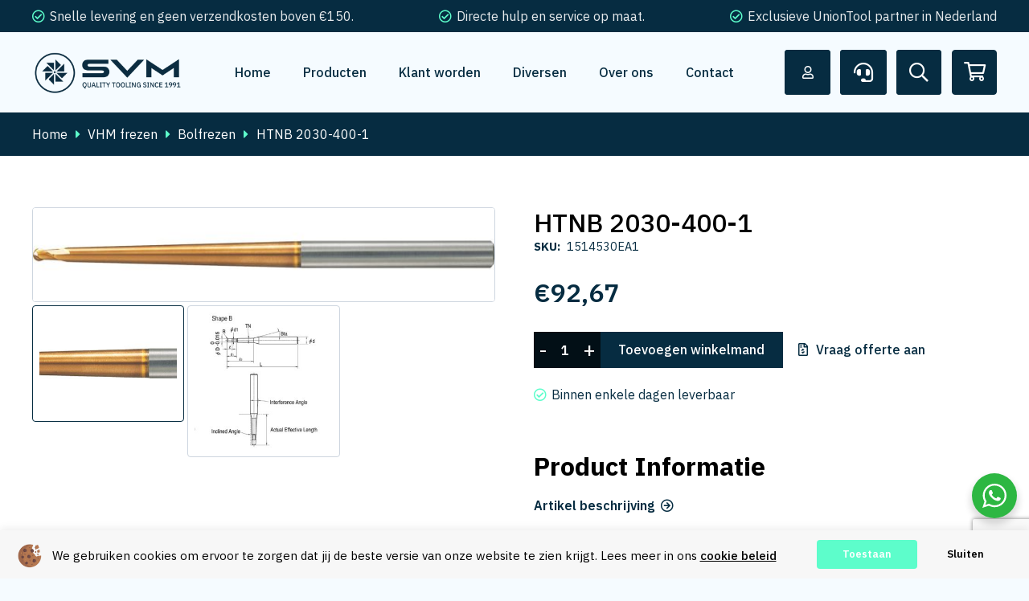

--- FILE ---
content_type: text/html; charset=utf-8
request_url: https://www.google.com/recaptcha/api2/anchor?ar=1&k=6Lc9A9UqAAAAAItph3Ppdbob9zDpj8ZvSkY4d6sb&co=aHR0cHM6Ly9taWNyb2ZyZXplbi5ubDo0NDM.&hl=en&v=PoyoqOPhxBO7pBk68S4YbpHZ&size=invisible&anchor-ms=20000&execute-ms=30000&cb=4a4zk81vmrn7
body_size: 48727
content:
<!DOCTYPE HTML><html dir="ltr" lang="en"><head><meta http-equiv="Content-Type" content="text/html; charset=UTF-8">
<meta http-equiv="X-UA-Compatible" content="IE=edge">
<title>reCAPTCHA</title>
<style type="text/css">
/* cyrillic-ext */
@font-face {
  font-family: 'Roboto';
  font-style: normal;
  font-weight: 400;
  font-stretch: 100%;
  src: url(//fonts.gstatic.com/s/roboto/v48/KFO7CnqEu92Fr1ME7kSn66aGLdTylUAMa3GUBHMdazTgWw.woff2) format('woff2');
  unicode-range: U+0460-052F, U+1C80-1C8A, U+20B4, U+2DE0-2DFF, U+A640-A69F, U+FE2E-FE2F;
}
/* cyrillic */
@font-face {
  font-family: 'Roboto';
  font-style: normal;
  font-weight: 400;
  font-stretch: 100%;
  src: url(//fonts.gstatic.com/s/roboto/v48/KFO7CnqEu92Fr1ME7kSn66aGLdTylUAMa3iUBHMdazTgWw.woff2) format('woff2');
  unicode-range: U+0301, U+0400-045F, U+0490-0491, U+04B0-04B1, U+2116;
}
/* greek-ext */
@font-face {
  font-family: 'Roboto';
  font-style: normal;
  font-weight: 400;
  font-stretch: 100%;
  src: url(//fonts.gstatic.com/s/roboto/v48/KFO7CnqEu92Fr1ME7kSn66aGLdTylUAMa3CUBHMdazTgWw.woff2) format('woff2');
  unicode-range: U+1F00-1FFF;
}
/* greek */
@font-face {
  font-family: 'Roboto';
  font-style: normal;
  font-weight: 400;
  font-stretch: 100%;
  src: url(//fonts.gstatic.com/s/roboto/v48/KFO7CnqEu92Fr1ME7kSn66aGLdTylUAMa3-UBHMdazTgWw.woff2) format('woff2');
  unicode-range: U+0370-0377, U+037A-037F, U+0384-038A, U+038C, U+038E-03A1, U+03A3-03FF;
}
/* math */
@font-face {
  font-family: 'Roboto';
  font-style: normal;
  font-weight: 400;
  font-stretch: 100%;
  src: url(//fonts.gstatic.com/s/roboto/v48/KFO7CnqEu92Fr1ME7kSn66aGLdTylUAMawCUBHMdazTgWw.woff2) format('woff2');
  unicode-range: U+0302-0303, U+0305, U+0307-0308, U+0310, U+0312, U+0315, U+031A, U+0326-0327, U+032C, U+032F-0330, U+0332-0333, U+0338, U+033A, U+0346, U+034D, U+0391-03A1, U+03A3-03A9, U+03B1-03C9, U+03D1, U+03D5-03D6, U+03F0-03F1, U+03F4-03F5, U+2016-2017, U+2034-2038, U+203C, U+2040, U+2043, U+2047, U+2050, U+2057, U+205F, U+2070-2071, U+2074-208E, U+2090-209C, U+20D0-20DC, U+20E1, U+20E5-20EF, U+2100-2112, U+2114-2115, U+2117-2121, U+2123-214F, U+2190, U+2192, U+2194-21AE, U+21B0-21E5, U+21F1-21F2, U+21F4-2211, U+2213-2214, U+2216-22FF, U+2308-230B, U+2310, U+2319, U+231C-2321, U+2336-237A, U+237C, U+2395, U+239B-23B7, U+23D0, U+23DC-23E1, U+2474-2475, U+25AF, U+25B3, U+25B7, U+25BD, U+25C1, U+25CA, U+25CC, U+25FB, U+266D-266F, U+27C0-27FF, U+2900-2AFF, U+2B0E-2B11, U+2B30-2B4C, U+2BFE, U+3030, U+FF5B, U+FF5D, U+1D400-1D7FF, U+1EE00-1EEFF;
}
/* symbols */
@font-face {
  font-family: 'Roboto';
  font-style: normal;
  font-weight: 400;
  font-stretch: 100%;
  src: url(//fonts.gstatic.com/s/roboto/v48/KFO7CnqEu92Fr1ME7kSn66aGLdTylUAMaxKUBHMdazTgWw.woff2) format('woff2');
  unicode-range: U+0001-000C, U+000E-001F, U+007F-009F, U+20DD-20E0, U+20E2-20E4, U+2150-218F, U+2190, U+2192, U+2194-2199, U+21AF, U+21E6-21F0, U+21F3, U+2218-2219, U+2299, U+22C4-22C6, U+2300-243F, U+2440-244A, U+2460-24FF, U+25A0-27BF, U+2800-28FF, U+2921-2922, U+2981, U+29BF, U+29EB, U+2B00-2BFF, U+4DC0-4DFF, U+FFF9-FFFB, U+10140-1018E, U+10190-1019C, U+101A0, U+101D0-101FD, U+102E0-102FB, U+10E60-10E7E, U+1D2C0-1D2D3, U+1D2E0-1D37F, U+1F000-1F0FF, U+1F100-1F1AD, U+1F1E6-1F1FF, U+1F30D-1F30F, U+1F315, U+1F31C, U+1F31E, U+1F320-1F32C, U+1F336, U+1F378, U+1F37D, U+1F382, U+1F393-1F39F, U+1F3A7-1F3A8, U+1F3AC-1F3AF, U+1F3C2, U+1F3C4-1F3C6, U+1F3CA-1F3CE, U+1F3D4-1F3E0, U+1F3ED, U+1F3F1-1F3F3, U+1F3F5-1F3F7, U+1F408, U+1F415, U+1F41F, U+1F426, U+1F43F, U+1F441-1F442, U+1F444, U+1F446-1F449, U+1F44C-1F44E, U+1F453, U+1F46A, U+1F47D, U+1F4A3, U+1F4B0, U+1F4B3, U+1F4B9, U+1F4BB, U+1F4BF, U+1F4C8-1F4CB, U+1F4D6, U+1F4DA, U+1F4DF, U+1F4E3-1F4E6, U+1F4EA-1F4ED, U+1F4F7, U+1F4F9-1F4FB, U+1F4FD-1F4FE, U+1F503, U+1F507-1F50B, U+1F50D, U+1F512-1F513, U+1F53E-1F54A, U+1F54F-1F5FA, U+1F610, U+1F650-1F67F, U+1F687, U+1F68D, U+1F691, U+1F694, U+1F698, U+1F6AD, U+1F6B2, U+1F6B9-1F6BA, U+1F6BC, U+1F6C6-1F6CF, U+1F6D3-1F6D7, U+1F6E0-1F6EA, U+1F6F0-1F6F3, U+1F6F7-1F6FC, U+1F700-1F7FF, U+1F800-1F80B, U+1F810-1F847, U+1F850-1F859, U+1F860-1F887, U+1F890-1F8AD, U+1F8B0-1F8BB, U+1F8C0-1F8C1, U+1F900-1F90B, U+1F93B, U+1F946, U+1F984, U+1F996, U+1F9E9, U+1FA00-1FA6F, U+1FA70-1FA7C, U+1FA80-1FA89, U+1FA8F-1FAC6, U+1FACE-1FADC, U+1FADF-1FAE9, U+1FAF0-1FAF8, U+1FB00-1FBFF;
}
/* vietnamese */
@font-face {
  font-family: 'Roboto';
  font-style: normal;
  font-weight: 400;
  font-stretch: 100%;
  src: url(//fonts.gstatic.com/s/roboto/v48/KFO7CnqEu92Fr1ME7kSn66aGLdTylUAMa3OUBHMdazTgWw.woff2) format('woff2');
  unicode-range: U+0102-0103, U+0110-0111, U+0128-0129, U+0168-0169, U+01A0-01A1, U+01AF-01B0, U+0300-0301, U+0303-0304, U+0308-0309, U+0323, U+0329, U+1EA0-1EF9, U+20AB;
}
/* latin-ext */
@font-face {
  font-family: 'Roboto';
  font-style: normal;
  font-weight: 400;
  font-stretch: 100%;
  src: url(//fonts.gstatic.com/s/roboto/v48/KFO7CnqEu92Fr1ME7kSn66aGLdTylUAMa3KUBHMdazTgWw.woff2) format('woff2');
  unicode-range: U+0100-02BA, U+02BD-02C5, U+02C7-02CC, U+02CE-02D7, U+02DD-02FF, U+0304, U+0308, U+0329, U+1D00-1DBF, U+1E00-1E9F, U+1EF2-1EFF, U+2020, U+20A0-20AB, U+20AD-20C0, U+2113, U+2C60-2C7F, U+A720-A7FF;
}
/* latin */
@font-face {
  font-family: 'Roboto';
  font-style: normal;
  font-weight: 400;
  font-stretch: 100%;
  src: url(//fonts.gstatic.com/s/roboto/v48/KFO7CnqEu92Fr1ME7kSn66aGLdTylUAMa3yUBHMdazQ.woff2) format('woff2');
  unicode-range: U+0000-00FF, U+0131, U+0152-0153, U+02BB-02BC, U+02C6, U+02DA, U+02DC, U+0304, U+0308, U+0329, U+2000-206F, U+20AC, U+2122, U+2191, U+2193, U+2212, U+2215, U+FEFF, U+FFFD;
}
/* cyrillic-ext */
@font-face {
  font-family: 'Roboto';
  font-style: normal;
  font-weight: 500;
  font-stretch: 100%;
  src: url(//fonts.gstatic.com/s/roboto/v48/KFO7CnqEu92Fr1ME7kSn66aGLdTylUAMa3GUBHMdazTgWw.woff2) format('woff2');
  unicode-range: U+0460-052F, U+1C80-1C8A, U+20B4, U+2DE0-2DFF, U+A640-A69F, U+FE2E-FE2F;
}
/* cyrillic */
@font-face {
  font-family: 'Roboto';
  font-style: normal;
  font-weight: 500;
  font-stretch: 100%;
  src: url(//fonts.gstatic.com/s/roboto/v48/KFO7CnqEu92Fr1ME7kSn66aGLdTylUAMa3iUBHMdazTgWw.woff2) format('woff2');
  unicode-range: U+0301, U+0400-045F, U+0490-0491, U+04B0-04B1, U+2116;
}
/* greek-ext */
@font-face {
  font-family: 'Roboto';
  font-style: normal;
  font-weight: 500;
  font-stretch: 100%;
  src: url(//fonts.gstatic.com/s/roboto/v48/KFO7CnqEu92Fr1ME7kSn66aGLdTylUAMa3CUBHMdazTgWw.woff2) format('woff2');
  unicode-range: U+1F00-1FFF;
}
/* greek */
@font-face {
  font-family: 'Roboto';
  font-style: normal;
  font-weight: 500;
  font-stretch: 100%;
  src: url(//fonts.gstatic.com/s/roboto/v48/KFO7CnqEu92Fr1ME7kSn66aGLdTylUAMa3-UBHMdazTgWw.woff2) format('woff2');
  unicode-range: U+0370-0377, U+037A-037F, U+0384-038A, U+038C, U+038E-03A1, U+03A3-03FF;
}
/* math */
@font-face {
  font-family: 'Roboto';
  font-style: normal;
  font-weight: 500;
  font-stretch: 100%;
  src: url(//fonts.gstatic.com/s/roboto/v48/KFO7CnqEu92Fr1ME7kSn66aGLdTylUAMawCUBHMdazTgWw.woff2) format('woff2');
  unicode-range: U+0302-0303, U+0305, U+0307-0308, U+0310, U+0312, U+0315, U+031A, U+0326-0327, U+032C, U+032F-0330, U+0332-0333, U+0338, U+033A, U+0346, U+034D, U+0391-03A1, U+03A3-03A9, U+03B1-03C9, U+03D1, U+03D5-03D6, U+03F0-03F1, U+03F4-03F5, U+2016-2017, U+2034-2038, U+203C, U+2040, U+2043, U+2047, U+2050, U+2057, U+205F, U+2070-2071, U+2074-208E, U+2090-209C, U+20D0-20DC, U+20E1, U+20E5-20EF, U+2100-2112, U+2114-2115, U+2117-2121, U+2123-214F, U+2190, U+2192, U+2194-21AE, U+21B0-21E5, U+21F1-21F2, U+21F4-2211, U+2213-2214, U+2216-22FF, U+2308-230B, U+2310, U+2319, U+231C-2321, U+2336-237A, U+237C, U+2395, U+239B-23B7, U+23D0, U+23DC-23E1, U+2474-2475, U+25AF, U+25B3, U+25B7, U+25BD, U+25C1, U+25CA, U+25CC, U+25FB, U+266D-266F, U+27C0-27FF, U+2900-2AFF, U+2B0E-2B11, U+2B30-2B4C, U+2BFE, U+3030, U+FF5B, U+FF5D, U+1D400-1D7FF, U+1EE00-1EEFF;
}
/* symbols */
@font-face {
  font-family: 'Roboto';
  font-style: normal;
  font-weight: 500;
  font-stretch: 100%;
  src: url(//fonts.gstatic.com/s/roboto/v48/KFO7CnqEu92Fr1ME7kSn66aGLdTylUAMaxKUBHMdazTgWw.woff2) format('woff2');
  unicode-range: U+0001-000C, U+000E-001F, U+007F-009F, U+20DD-20E0, U+20E2-20E4, U+2150-218F, U+2190, U+2192, U+2194-2199, U+21AF, U+21E6-21F0, U+21F3, U+2218-2219, U+2299, U+22C4-22C6, U+2300-243F, U+2440-244A, U+2460-24FF, U+25A0-27BF, U+2800-28FF, U+2921-2922, U+2981, U+29BF, U+29EB, U+2B00-2BFF, U+4DC0-4DFF, U+FFF9-FFFB, U+10140-1018E, U+10190-1019C, U+101A0, U+101D0-101FD, U+102E0-102FB, U+10E60-10E7E, U+1D2C0-1D2D3, U+1D2E0-1D37F, U+1F000-1F0FF, U+1F100-1F1AD, U+1F1E6-1F1FF, U+1F30D-1F30F, U+1F315, U+1F31C, U+1F31E, U+1F320-1F32C, U+1F336, U+1F378, U+1F37D, U+1F382, U+1F393-1F39F, U+1F3A7-1F3A8, U+1F3AC-1F3AF, U+1F3C2, U+1F3C4-1F3C6, U+1F3CA-1F3CE, U+1F3D4-1F3E0, U+1F3ED, U+1F3F1-1F3F3, U+1F3F5-1F3F7, U+1F408, U+1F415, U+1F41F, U+1F426, U+1F43F, U+1F441-1F442, U+1F444, U+1F446-1F449, U+1F44C-1F44E, U+1F453, U+1F46A, U+1F47D, U+1F4A3, U+1F4B0, U+1F4B3, U+1F4B9, U+1F4BB, U+1F4BF, U+1F4C8-1F4CB, U+1F4D6, U+1F4DA, U+1F4DF, U+1F4E3-1F4E6, U+1F4EA-1F4ED, U+1F4F7, U+1F4F9-1F4FB, U+1F4FD-1F4FE, U+1F503, U+1F507-1F50B, U+1F50D, U+1F512-1F513, U+1F53E-1F54A, U+1F54F-1F5FA, U+1F610, U+1F650-1F67F, U+1F687, U+1F68D, U+1F691, U+1F694, U+1F698, U+1F6AD, U+1F6B2, U+1F6B9-1F6BA, U+1F6BC, U+1F6C6-1F6CF, U+1F6D3-1F6D7, U+1F6E0-1F6EA, U+1F6F0-1F6F3, U+1F6F7-1F6FC, U+1F700-1F7FF, U+1F800-1F80B, U+1F810-1F847, U+1F850-1F859, U+1F860-1F887, U+1F890-1F8AD, U+1F8B0-1F8BB, U+1F8C0-1F8C1, U+1F900-1F90B, U+1F93B, U+1F946, U+1F984, U+1F996, U+1F9E9, U+1FA00-1FA6F, U+1FA70-1FA7C, U+1FA80-1FA89, U+1FA8F-1FAC6, U+1FACE-1FADC, U+1FADF-1FAE9, U+1FAF0-1FAF8, U+1FB00-1FBFF;
}
/* vietnamese */
@font-face {
  font-family: 'Roboto';
  font-style: normal;
  font-weight: 500;
  font-stretch: 100%;
  src: url(//fonts.gstatic.com/s/roboto/v48/KFO7CnqEu92Fr1ME7kSn66aGLdTylUAMa3OUBHMdazTgWw.woff2) format('woff2');
  unicode-range: U+0102-0103, U+0110-0111, U+0128-0129, U+0168-0169, U+01A0-01A1, U+01AF-01B0, U+0300-0301, U+0303-0304, U+0308-0309, U+0323, U+0329, U+1EA0-1EF9, U+20AB;
}
/* latin-ext */
@font-face {
  font-family: 'Roboto';
  font-style: normal;
  font-weight: 500;
  font-stretch: 100%;
  src: url(//fonts.gstatic.com/s/roboto/v48/KFO7CnqEu92Fr1ME7kSn66aGLdTylUAMa3KUBHMdazTgWw.woff2) format('woff2');
  unicode-range: U+0100-02BA, U+02BD-02C5, U+02C7-02CC, U+02CE-02D7, U+02DD-02FF, U+0304, U+0308, U+0329, U+1D00-1DBF, U+1E00-1E9F, U+1EF2-1EFF, U+2020, U+20A0-20AB, U+20AD-20C0, U+2113, U+2C60-2C7F, U+A720-A7FF;
}
/* latin */
@font-face {
  font-family: 'Roboto';
  font-style: normal;
  font-weight: 500;
  font-stretch: 100%;
  src: url(//fonts.gstatic.com/s/roboto/v48/KFO7CnqEu92Fr1ME7kSn66aGLdTylUAMa3yUBHMdazQ.woff2) format('woff2');
  unicode-range: U+0000-00FF, U+0131, U+0152-0153, U+02BB-02BC, U+02C6, U+02DA, U+02DC, U+0304, U+0308, U+0329, U+2000-206F, U+20AC, U+2122, U+2191, U+2193, U+2212, U+2215, U+FEFF, U+FFFD;
}
/* cyrillic-ext */
@font-face {
  font-family: 'Roboto';
  font-style: normal;
  font-weight: 900;
  font-stretch: 100%;
  src: url(//fonts.gstatic.com/s/roboto/v48/KFO7CnqEu92Fr1ME7kSn66aGLdTylUAMa3GUBHMdazTgWw.woff2) format('woff2');
  unicode-range: U+0460-052F, U+1C80-1C8A, U+20B4, U+2DE0-2DFF, U+A640-A69F, U+FE2E-FE2F;
}
/* cyrillic */
@font-face {
  font-family: 'Roboto';
  font-style: normal;
  font-weight: 900;
  font-stretch: 100%;
  src: url(//fonts.gstatic.com/s/roboto/v48/KFO7CnqEu92Fr1ME7kSn66aGLdTylUAMa3iUBHMdazTgWw.woff2) format('woff2');
  unicode-range: U+0301, U+0400-045F, U+0490-0491, U+04B0-04B1, U+2116;
}
/* greek-ext */
@font-face {
  font-family: 'Roboto';
  font-style: normal;
  font-weight: 900;
  font-stretch: 100%;
  src: url(//fonts.gstatic.com/s/roboto/v48/KFO7CnqEu92Fr1ME7kSn66aGLdTylUAMa3CUBHMdazTgWw.woff2) format('woff2');
  unicode-range: U+1F00-1FFF;
}
/* greek */
@font-face {
  font-family: 'Roboto';
  font-style: normal;
  font-weight: 900;
  font-stretch: 100%;
  src: url(//fonts.gstatic.com/s/roboto/v48/KFO7CnqEu92Fr1ME7kSn66aGLdTylUAMa3-UBHMdazTgWw.woff2) format('woff2');
  unicode-range: U+0370-0377, U+037A-037F, U+0384-038A, U+038C, U+038E-03A1, U+03A3-03FF;
}
/* math */
@font-face {
  font-family: 'Roboto';
  font-style: normal;
  font-weight: 900;
  font-stretch: 100%;
  src: url(//fonts.gstatic.com/s/roboto/v48/KFO7CnqEu92Fr1ME7kSn66aGLdTylUAMawCUBHMdazTgWw.woff2) format('woff2');
  unicode-range: U+0302-0303, U+0305, U+0307-0308, U+0310, U+0312, U+0315, U+031A, U+0326-0327, U+032C, U+032F-0330, U+0332-0333, U+0338, U+033A, U+0346, U+034D, U+0391-03A1, U+03A3-03A9, U+03B1-03C9, U+03D1, U+03D5-03D6, U+03F0-03F1, U+03F4-03F5, U+2016-2017, U+2034-2038, U+203C, U+2040, U+2043, U+2047, U+2050, U+2057, U+205F, U+2070-2071, U+2074-208E, U+2090-209C, U+20D0-20DC, U+20E1, U+20E5-20EF, U+2100-2112, U+2114-2115, U+2117-2121, U+2123-214F, U+2190, U+2192, U+2194-21AE, U+21B0-21E5, U+21F1-21F2, U+21F4-2211, U+2213-2214, U+2216-22FF, U+2308-230B, U+2310, U+2319, U+231C-2321, U+2336-237A, U+237C, U+2395, U+239B-23B7, U+23D0, U+23DC-23E1, U+2474-2475, U+25AF, U+25B3, U+25B7, U+25BD, U+25C1, U+25CA, U+25CC, U+25FB, U+266D-266F, U+27C0-27FF, U+2900-2AFF, U+2B0E-2B11, U+2B30-2B4C, U+2BFE, U+3030, U+FF5B, U+FF5D, U+1D400-1D7FF, U+1EE00-1EEFF;
}
/* symbols */
@font-face {
  font-family: 'Roboto';
  font-style: normal;
  font-weight: 900;
  font-stretch: 100%;
  src: url(//fonts.gstatic.com/s/roboto/v48/KFO7CnqEu92Fr1ME7kSn66aGLdTylUAMaxKUBHMdazTgWw.woff2) format('woff2');
  unicode-range: U+0001-000C, U+000E-001F, U+007F-009F, U+20DD-20E0, U+20E2-20E4, U+2150-218F, U+2190, U+2192, U+2194-2199, U+21AF, U+21E6-21F0, U+21F3, U+2218-2219, U+2299, U+22C4-22C6, U+2300-243F, U+2440-244A, U+2460-24FF, U+25A0-27BF, U+2800-28FF, U+2921-2922, U+2981, U+29BF, U+29EB, U+2B00-2BFF, U+4DC0-4DFF, U+FFF9-FFFB, U+10140-1018E, U+10190-1019C, U+101A0, U+101D0-101FD, U+102E0-102FB, U+10E60-10E7E, U+1D2C0-1D2D3, U+1D2E0-1D37F, U+1F000-1F0FF, U+1F100-1F1AD, U+1F1E6-1F1FF, U+1F30D-1F30F, U+1F315, U+1F31C, U+1F31E, U+1F320-1F32C, U+1F336, U+1F378, U+1F37D, U+1F382, U+1F393-1F39F, U+1F3A7-1F3A8, U+1F3AC-1F3AF, U+1F3C2, U+1F3C4-1F3C6, U+1F3CA-1F3CE, U+1F3D4-1F3E0, U+1F3ED, U+1F3F1-1F3F3, U+1F3F5-1F3F7, U+1F408, U+1F415, U+1F41F, U+1F426, U+1F43F, U+1F441-1F442, U+1F444, U+1F446-1F449, U+1F44C-1F44E, U+1F453, U+1F46A, U+1F47D, U+1F4A3, U+1F4B0, U+1F4B3, U+1F4B9, U+1F4BB, U+1F4BF, U+1F4C8-1F4CB, U+1F4D6, U+1F4DA, U+1F4DF, U+1F4E3-1F4E6, U+1F4EA-1F4ED, U+1F4F7, U+1F4F9-1F4FB, U+1F4FD-1F4FE, U+1F503, U+1F507-1F50B, U+1F50D, U+1F512-1F513, U+1F53E-1F54A, U+1F54F-1F5FA, U+1F610, U+1F650-1F67F, U+1F687, U+1F68D, U+1F691, U+1F694, U+1F698, U+1F6AD, U+1F6B2, U+1F6B9-1F6BA, U+1F6BC, U+1F6C6-1F6CF, U+1F6D3-1F6D7, U+1F6E0-1F6EA, U+1F6F0-1F6F3, U+1F6F7-1F6FC, U+1F700-1F7FF, U+1F800-1F80B, U+1F810-1F847, U+1F850-1F859, U+1F860-1F887, U+1F890-1F8AD, U+1F8B0-1F8BB, U+1F8C0-1F8C1, U+1F900-1F90B, U+1F93B, U+1F946, U+1F984, U+1F996, U+1F9E9, U+1FA00-1FA6F, U+1FA70-1FA7C, U+1FA80-1FA89, U+1FA8F-1FAC6, U+1FACE-1FADC, U+1FADF-1FAE9, U+1FAF0-1FAF8, U+1FB00-1FBFF;
}
/* vietnamese */
@font-face {
  font-family: 'Roboto';
  font-style: normal;
  font-weight: 900;
  font-stretch: 100%;
  src: url(//fonts.gstatic.com/s/roboto/v48/KFO7CnqEu92Fr1ME7kSn66aGLdTylUAMa3OUBHMdazTgWw.woff2) format('woff2');
  unicode-range: U+0102-0103, U+0110-0111, U+0128-0129, U+0168-0169, U+01A0-01A1, U+01AF-01B0, U+0300-0301, U+0303-0304, U+0308-0309, U+0323, U+0329, U+1EA0-1EF9, U+20AB;
}
/* latin-ext */
@font-face {
  font-family: 'Roboto';
  font-style: normal;
  font-weight: 900;
  font-stretch: 100%;
  src: url(//fonts.gstatic.com/s/roboto/v48/KFO7CnqEu92Fr1ME7kSn66aGLdTylUAMa3KUBHMdazTgWw.woff2) format('woff2');
  unicode-range: U+0100-02BA, U+02BD-02C5, U+02C7-02CC, U+02CE-02D7, U+02DD-02FF, U+0304, U+0308, U+0329, U+1D00-1DBF, U+1E00-1E9F, U+1EF2-1EFF, U+2020, U+20A0-20AB, U+20AD-20C0, U+2113, U+2C60-2C7F, U+A720-A7FF;
}
/* latin */
@font-face {
  font-family: 'Roboto';
  font-style: normal;
  font-weight: 900;
  font-stretch: 100%;
  src: url(//fonts.gstatic.com/s/roboto/v48/KFO7CnqEu92Fr1ME7kSn66aGLdTylUAMa3yUBHMdazQ.woff2) format('woff2');
  unicode-range: U+0000-00FF, U+0131, U+0152-0153, U+02BB-02BC, U+02C6, U+02DA, U+02DC, U+0304, U+0308, U+0329, U+2000-206F, U+20AC, U+2122, U+2191, U+2193, U+2212, U+2215, U+FEFF, U+FFFD;
}

</style>
<link rel="stylesheet" type="text/css" href="https://www.gstatic.com/recaptcha/releases/PoyoqOPhxBO7pBk68S4YbpHZ/styles__ltr.css">
<script nonce="qCprkGDcYUJZc7Ak3GQFlw" type="text/javascript">window['__recaptcha_api'] = 'https://www.google.com/recaptcha/api2/';</script>
<script type="text/javascript" src="https://www.gstatic.com/recaptcha/releases/PoyoqOPhxBO7pBk68S4YbpHZ/recaptcha__en.js" nonce="qCprkGDcYUJZc7Ak3GQFlw">
      
    </script></head>
<body><div id="rc-anchor-alert" class="rc-anchor-alert"></div>
<input type="hidden" id="recaptcha-token" value="[base64]">
<script type="text/javascript" nonce="qCprkGDcYUJZc7Ak3GQFlw">
      recaptcha.anchor.Main.init("[\x22ainput\x22,[\x22bgdata\x22,\x22\x22,\[base64]/[base64]/MjU1Ong/[base64]/[base64]/[base64]/[base64]/[base64]/[base64]/[base64]/[base64]/[base64]/[base64]/[base64]/[base64]/[base64]/[base64]/[base64]\\u003d\x22,\[base64]\x22,\x22ZMOLw7fCvBDCm8Ktw5vCgSnCthoYw4nDo8KffMKKw6LCqsKFw7fCpUvDsjYbMcOTPXnCgFPDvXMJJMKJMD8Iw49UGjh/O8OVwrHCq8KkccK5w5XDo1Q5wqo8wqzCsQfDrcOKwrh8wpfDqzLDnQbDmE1IZMOuBVTCjgDDrxvCr8O6w6o/w7zCkcOxHj3DoApSw6JMa8KbDUbDnjM4S1DDlcK0U3dkwrlmw5lHwrcBwod6XsKmBsOow54TwoUkFcKhSsOLwqkbw4LDqUpRwo9pwo3Dl8Kxw77Cjh9qw47CucOtLsKMw7vCqcObw5IkRBEZHMObbsOxNgMxwpoGA8OWwr/Drx87LR3Cl8KuwoRlOsKDfEPDpcKzOFh6wrp1w5jDgHLCmElAOy7Cl8KuGMKuwoUIZyBgFQsKf8Kkw4FvJsOVAsKXWzJJw4rDi8KLwo4sBGrCkzvCv8KlPhVhTsKTLQXCj13CmXl4fD8pw77CicKNwonCk3HDusO1woIIM8Khw63Cs1bChMKfXMKXw58WIMKdwq/[base64]/[base64]/DvizDhMOSwr3Dk8O5w7LDmx3Dlw8Gw4HCkRbDtW89w6TCrMKuZ8KZw5bDvcO2w48hwotsw5/[base64]/[base64]/DtRApwp3DnFPDjjlhanYEw68RcMK4NMKOw601w4cAEcKTw5nCgFrCpBLCh8O5w5rCjcK8LBjDjHHCtjFEwpsww7B1HDIJwoXDicKmIFdYcsOXw5p2FiMrw4pLLxzCnWN8R8Ozwoc1wotfO8Oha8OpTysFw6DCqzBhIzEXd8OQw4M5UsK/w5jCiG8+wqzCi8OTwop1w7ZKwrnCscKQwoPCuMO8EELDlcKwwrYbwqZ5wqpSwocaTcKvMMOUw4Ifw6QdO1zCgn7CqcK7YMOgQToqwo8+TsKvSR/CjxIWRMOMesKOa8KDPMOvw4bDscKYw4vCqMO7f8OVN8OZwpbDtWc9wrXCggHDqcKpfVjCg1ccE8OwRsOlwo7Cpy8uW8KvL8KEwqtBTMO4YDIpQQDCjx4VwrLCs8K6w4xMw5ofMGROWybConbCosKLw7YoXmF8wrfDqxjDilFHZyU6dMOXwrlRCA1aBsOZw6XDpMO/[base64]/[base64]/DtSTDpSBDPXsOQ8KywrzDhsKSWXfDtsKGPsOfOsOfwqzDtQcBVwJmwo7Dm8OVwodqw7rDsGXClzDDqHQwwpfDpE/DtxTCoUcsw7Y4Dl9lwoTDrx7CiMOrw5bCmC/Dk8OJD8OPRsK6w4sgbGEFw6xOwrQhUkjDu3LCvXzDkSrCknTCmMKwNsOow50qwozDvkrDksKiwp9YwqPDgMOuIlJINsOHEcKdwqcZw7MJwocWak3Dqx3Ci8OEfBvDvMOnOEQVw7AyZ8Oqw50hw4l2JXMXw5zDn0rDvznDpsO+HMObIHXDmzM/YsKrw4rDrcOHwovCrR5uCyDDqVfCk8Omw7PDpg7ChQbCpMKkaxPDqGzDs17Duj7DlmPDg8KHwrQDMsKbcW/CllxzJBfCmcKZw4Miwocub8OUwpB5w5jCk8KEw5UzwpjDvMKaw6LCkETDnRkKwo3DjAXCnyowYH5lUUolwpg/WMOcwpcqw7t1wqHDv1XDmHFEMjZgw4zCrsKPIAd4wo/DtcKxwp/[base64]/Q0TDjcO9bWXDsMKTwpNPZ23Cn8K5wo7Ds2TDhUDCo1p+w7rCksKqC8Oid8O8fk/[base64]/DicOWdsODasOuesO/[base64]/CmQTDkRfCmXh8NsOBW8Oew6E/[base64]/Dl8O1O8KPwo9WHURUP8K+wpnDh0nDti/Dl8OYb24Swr8PwqBBT8KeTCjChsOOw7jCswHCmWInwpTClEnCkz3CgBtOwqrDrsOnwr5aw6wKfMKADk/CncK7NMO0wrjDgg4YwqHDpMKUDzAvScOuPVYuT8OHVlbDmMKLw7nDi2VNEA8Aw53CosO6w4tqwpbDg3DCoTRDw4vCoRVgwpgQUBkTbEnCp8Ohw5/Dq8KWw5grAA3CjzoUwrVhFcKtT8K1wonCtigRaRzCu0jDqTM1wrk0w6/DlCBjI1tuaMKow5howpMkwqAIw6nDph/CnwrCmsK6wo/[base64]/DqXglasOUw5Mgw6HDtcOpbMKWwr7DmsKew6wzIT3Do8KEw7HCozzCulAkw5APw7FnwqfDhXjCqMK4BMK9w60nPMKbQMKIwoRsE8O9w4dlw7jCj8K8w4zDoHPCg3R/LcOyw6lmfiPCmsKOV8KABcO5CDkfLwnCkMKiVjg2W8OVTsOWw4ZbG0fDgiE4ITxDwqVcw5M9WsKibMOIw7fCsD7CiEVSTXTDvWHDrcK7DcK4eh0Fw4EocSLCukRLwq8Lw4/CtcKYNEbCs2DDi8KrV8KSYMOKwrssVcO8JsK0M2/DlzNXAcOAwpDCnwYXw4zDscO6acKzeMKuNF1wwoZ6w4BJw6kGfR4Ndl7CnSHCk8OuBCYbw5DCgcOlwq/CmkxLw48rwpDDgxLDlGIvwofCpcOjD8OmNMKww5FrCsKHwpQSwrjCjMKvbB47ccOfBsKHw6DDpVcTw5MVwpTCv3zDjElwbcKow6EawqAsGlPDn8OjUnfDoFF6XcKuM1XDj3rCllvDlwRNO8KgCcKLw6nDosK6w5/[base64]/DjFzCscK0w5/Cnw8uDcKawqFWGRjDvMKPJG7Dr8O/MgZ5XQ7Dq3XDrxdQw7dcKsKmX8OZw4nCssKiGmjDjMOEwoPDjsKyw7JYw4R2SsK+wr/CgcKcw67Dom/CtcKrKSBTVm/DssOgwqAuIQQKwqrDokArd8KQw51NRsK6SBTCtzHDmTvDhGEYVCvDn8OGw6NEYsOxTyvCrcKeTnt+wp/CpcObwpXDmDzDtXBTwpwbX8K3Z8O8XQQ2wo3CiyTDhsKfBl7DrCljworDpMKEwp4GecK/[base64]/Cg8KhRcKBOVp6dWBKSsOQd8Osw6tEworDg8Ktwr3CuMKvw5fCmCoNXRY0NxdcXyFkw5zCg8KpLcONWRDDqX7DlMO3w6/[base64]/ccKRwpxufsOtbVnDpHrDvR83VzcPZMK8wrx1V8Kpwp1nwr9ow4PChHhbwq9XUEzDp8ODcMKOOiHDvBAWCXTDuynCoMOeSsOLHxUMV1vDjcO+w4nDjQvCnXwfworCogfCvMKAw6rDk8O2CsOEw4rDhsK+QhAWBsKow4DDn31pw7nDiFvDt8O7CH/Dql9jaGEsw5XCnwjCq8OmwrvCiVB1w5B6w457wqphaUXCklTDpMK0wp3CqMK2RMKkHzpASybDocKIHhDCvgsNwoPCi39Nw5JqOFp/RzRcwqTCr8OQLxF4woTCh2ZIw7oDwpnCksO/[base64]/fzVHw7UNZ8OjU8OvwpbClcO7KlzDgMKHwqvDujBHwp3CocOaVsOgU8OeOBzCs8O9KcO3YRUfw4M0wrDCscKgBMKdC8Opwp/DvD7DnghZw4jDmEfCqDsgwrTDvlIrw7ZMRmwTw6Fcw5NWBxzDthTCvcKAwr3CkU3Cj8KJPcOGK0pSMsKKHsOfwqPDm3fCucOOJMKCKCfDmcKZwrvDqsOzKjPCisOoVsK7wr1qwoTDnMOvwrTDuMOOYyTCombDjsKKw4g/w5vCq8OwBW8DHmsVwoTCs24dGhDCiQZvwr/[base64]/Cr8KXfkofw5nDrMK1w6/DpcOGwpHDmVDDtTnCuGnDh2TCksK0RzDCiXQwHcKUw59uw4bCsmbDm8O6HlrDvWnDi8OZdsOdMMKNwqjCr3oNwrgzwrsHIMKSwrhtw6zDoXXDjsKZO0zCkFoKZ8OdT3LDmhJjA09jVcKDw6/CoMOlw7h8B3HCp8KDVBFEw6keOVbDo1bCjcOVbsKxQsOzZMKQw6vCiybDnH3CmcKMw4lpw5VSOsKYwrrCigrDhETDm3bDpmjDqDHDg0zDoA9yeVXDmXsNSQ0AN8KFf2jDqMOxworCv8OAwqRLwocBw6DDohLCnnteN8KRNBdvRy/CqMKmKBLDo8OQwpPDuTNaKn/Cu8KfwoZhasKvwrUBwp8MKsO/aBA9FcOCw642RnB7wqofbcOwwpsswqZTNsOZdjrDlsOZw6Uxw5HCvsOqF8O2woBPR8KUa2fCpHXCkWPDmEN/[base64]/[base64]/wpgJN0fCtjzCo8OrwoAyw51WWMKRC8KNUcODZsO9w4nDqsKlw7nCk2ZJw5UndUQidVQvH8KRHMK0AcKyA8OOQwQFwrAFwp/[base64]/w757w6lmw5jDhl7DsMKMwpHDlsKFeGM8w7zDuiTCqsKOwrHCk2jCow8CTWVCw5PCrxTDryh9AMOSXcOaw4U0BMOLw6vClsKRMcOBfxBwalwgTcOZXMKfwoQjM3LCjcOzwr8OJDgiw6owSRLCqFHDjTUVw4rDhMKCMHDClwYFBsO3G8O/woLDiCMVw6plw6PCvTBIDsOWwo/[base64]/Dm0FbwqbDoxUnwqV0w4bCjsK9Lg/[base64]/a27CvRLDrsKlwoRSNy4PaH9Uw51mwop+wrTDk8Klw6zDiRDCoRBCb8KKw60MEzLCtMODwrNKNwtFwqEAdMKDXQnCsAwPw5/DryjDpWg+clIDBB/[base64]/CmAjCsBdITzJDLzNDc8O1Qi1/w6nCq8KlHR9GHMOUP31dwo3DrcKfwqIvw67Dm2DDnD/CgMKEPmzCl3Z4AjVVfFNsw4RVw6nDs2fCp8OjwqDChg8OwqXCu3wHw6rCih0gLl7CtWHDvcKTw7gsw4HCqcO8w7jDoMKmw4hDRgw9f8KVJ1gww5LCu8OybsKUeMOaMMOow6vCrQF8JcOoWMKrwo5Mw7jCgAPDsVzCp8KCw4HCrjB7f8KdTF1sfl/CkcO9wodVw5/[base64]/UFfCssOZPQLCiGPDgzTDgA7CukIydMKsdFcKw4fCtsOzwpN8wrMPIMOkUm7DsjDCnMK0w61bRFvCjMO2wrM7TsOpwonDr8KbccOKwozChBs2wo/ClkBzOMO/w43CmcOOJMKOIsOJw6teVcKCw4J3fsOmwqHDrTDCmsKmCV/CpMK7cMOHLsOFw7rDisOOcAjDocO5wrjCi8OMcMKwwoXDo8OZwoZrw4tkUDQZw4BfFlo0ARzDsXvDjsOUDcKfRMO0w745JsK6O8K+w4QwwqPCssK/[base64]/Ck38wfMKfYcOFBsOAw6kCwqgrwpbDoMOdw6LCuhMjb0fClMK9w6IGw7oKGAvDmBnCq8KPL1zDg8KZw5XChsKfw7PDpUsWAzQRw6sEw6/DisK/[base64]/w4vCpAHDmMOEw63CpmwHHQZqw47DicK+EMOoeMKRw5IUwobCr8KvJ8KZwq88w5TCnxQjQSJTw6XCtksjSsOfw5ogwqbDnMOWaDtzIMKOBTjCgVvDnsOoEsKDZAnChcOewr/DlR/ChsKxdSoZw7tzWhbClWQ6wrJVDcKlwqVPIcOAWwPCt2Vjwqclw6zDpGN1w51TJ8OYd0zCuBDDrH9UPVVjwrh0w4PClWRSwr9uw4ZOYC3CjMOyEsOewpHCjX0dZgFcEhnDvcOLw7XDh8KDwrd0ScOXVEJWwrzDtxZew6fDrcKuFinDn8K/woIGOU7CqBpmw7Upwp7Cq2IxVcO/WUJqw4cRCsKGw7AZwoNFXcOFcMOsw55IDRTDl2zCtsKRCsKdFsKNAcK6w5bCgMKzw4A+w5/[base64]/w4NiwofDvgEKw4rDi8KyDnzCmMKFw5fDvMOAwqLCk8K2w49Cw4RZw6fDillzwozDtXkzw73Du8Kgwocnw6XCiAM/wprDimHDnsKswrUMw5U4Q8KoIS1twqLDvT/Ci1nDllXDlH7CpcKtLngcwoMGw4DCoTXCusO2w5kiw413BsOPwozDlMK8wq3CimExwrvDlcK+GkQ4w57CkiJ4MEF2w5vCkBEWEXXCn3fCt0XCuMOPwqHDo1LDqVvDsMKUN1ZWw6XDjcKQwoXCg8OgC8KHw7MBSjvDqSEfwq7DlHwjfsKqS8KidgPCtMO/IMONVcKCwo5Ow7zCu0XCoMKjdsKlf8OHwq0kIsOAw59ewpTDq8OccnEIIMKkw4tFdcK/a0zCv8Kgwr5bTcKBw4/CkR7CrCIRwrovwq8kXsKuScKnNyPDoFh9V8Kiw43DkMKbw53DiMKrw5zChQXCs2PCpsKSwqXCgMKdw5/DhjXDh8K1PcKATlzDrMO2wqDDiMKXwqzCscKHw6hUXsKWwoskESoGw7cKwrJfG8KvwqrDt1vDiMKGw4nClMOcNlFXwoZEwpTCmsKWwo48P8KFG2fDj8O3w6bCqsOcwq7CsCLDgFnCh8Oww5PDpsOtwroDwrZqIcO5wqEjwrQPS8OlwrY/TsK0w7oacsOBwqE9w612w6DDjybDsD7DoFvCr8OAasOHw4duw6/DtcOqFcKfIRxTI8KPcygrW8OIMMK3csOSIMKBwq3Dj1HChcKqw7TCi3HDlTkFKWDCkAhPw7Flw6kiwqHClAPDskzDrcKXDsK3wodtwq7DvMKVw7jDokJqY8Kqe8KDw77Co8OZBUdqPR/CjC0swpPDvzp3w7rCvhfCp0d+woBsLXLCvcOMwrYWwqPDsGVvMMK/IMKwQ8KdLiMGIcKNdcKZw5JRAlvDlGrCkcOYZ3tmETlkwrhMD8Kyw7BNw4DCr1kaw7XCkBbCv8OawpTDh17CjwvDjkRdwprDhm81G8KOfgDClD/CrMOYw7YASBBsw4A5HcOjSsODCUgDFiPCvnrDmcOZAsO7c8OkRjfDlMK+QcOdMVvCtzDDgMOJF8O2w6PDjCo3VUsXwpzCjMO4w7bDg8KVw4PCpcKlf3hFw6XDqiHDqMOuwrEKd1fCi8OyY3lNwo3DusKDw6Ylw5LCgzdyw74Mwq43blzDlTU/w7LDmsORKMKqw5VbMAlGBDfDicOZDg7CpMOdNHZ7w6fCiHpIwpbDn8OIfMKIw4TCjcO7CDoJKcO0wp8rdMOjU3R2FMO5w77CqsOhw6XCssKnMMK+wp0oHMK0wqDClAnDiMKmWHLDrSw0wolHw6TClcOOwqB2Q17DqcO7AhJ8Enx7wpDDpm5rwp/[base64]/Dp3jCjFPDuCdlQRR/H3LCvMOPBcO8WDlIGkbDohVTNhURwroxUn3DiBBNBTjCrHJtw4BKw5kiFcOzPMKJwq/[base64]/DtMOeYFHDs8OALDTCtMOfAjvCsFwkwrjCsAHDgGpVw7lYZsKrMmJFwp3CiMKlwpXDssKYw4XDuGZQF8Kpw4jDs8KzNlU+w7bDqWVBw6XDmVBCw7vDoMOeFkDCmnTChsK9I0RZw6TCmMOBw5gVwrXCssOawr5ww57CnMK7PF1/[base64]/w7vDox/[base64]/CjybCnCItBcOfw4d7d8KgNcKgSTlKYG9bw6zDrsKrC2sWVsO9wog5w5Ruw604Y25YRzYsUcKNZMOswqfDksKewrPChU7Dk8OiMcKeKcK+GcKSw6zDhsKrw4PCuyzCtX4kalFhCVrDmsOEHMOkBsKpecKOwqdmfWl+c0HCvS3Ck1FMw5/[base64]/DtxgWw5bDtTxMSBPDpsOswoVfw7PDhj4dB8Kdw701wr7DvMKCwrjDs3MEwpTCncKmwq8uwopXAcOhw7fCn8KkOMKNH8Kzwr/[base64]/DrDLCjgYiFxHCq3RmORTCu3TChiRyB2zCkcOkw7XCnxfClVIOHsOhw6Q6DcOcwpYsw5nChcO7NQEBwqPCo13CiTHDq3DCrQ4qVMOKC8OKwq8vw6PDoxBQwojCl8KTw4TCknbCrgBgJhrChMOaw4MfeW11DcODw4TCuzXCkS1bYw/Dk8KGw5/Cr8OKQ8ORw4vCligsw5hBe38rKHnDj8OIfMKMw716w4vCiQjCgkfDlEhbZ8KGGlIMaUAjC8KTLcOPworCrj3CpsKbw49bwpPChivDk8KKb8OBGsKSN3NYazw6w79zTmzCtcKXcFEow6zDg3leAsOdTlPDhDDDtW4hDsOsJGjDvsO7woLCkFUaworDpyRjIsKLCHM/eHLCs8K1wrZmVh7DscO0wpzCtcKkw4QLwqfCtcOPw6bCiSDDjcKbw77Dpz/[base64]/[base64]/VXoOw6zCoEYfRkBOKmHDlFPDlXQHUmImwq7DrVLCpTxhejwLSgMdG8Kowog2fxLDrsKhwqEywpglWsOAJMKyFBIWP8OlwoJ/wrZQw4HCq8O2QMOPDkHDmcOsCcKDwpTChQF9w4DDmU3CoQzCn8Ogw5PDhMONwo0fw4UpByUewoE9WF59wrTDgMOsa8KNw63ClMK4w7oiIMKcETBaw4ExHsKXw7wmw71AZMKxw4lYw5pawpvCvcOsHjLDnzXCg8Otw7nCii9DB8OZw5PCrCYKSU/[base64]/CjCF7w7rCn8KOexoIbcKOAzrDpD/CuibCmcKVX8Kww5jDmsOjU07CrMO9w7chOMK4w43DkwfChcKqMUbDtGjCiF/Dt2DDisOmw5R3w7HCqCjCpgQdwpI+woVQDcKGJcOGw5J5w7sswo/CqQ7Du3Mww43DgQvCrE/DjDMKwrPDscKYw5gEUy3Dgk3CgMO+w6Rgw7fDmcKSw5PCn2TCpcOiwoDDgMOXw64+DhbCiWHDhhlbC1rDgB8/w5cYwpbCtEbCixnCqMKaw5XDunw5wpfCscK4wrQxWcOAwrBPLBHCgEAjcsKyw7AFw5/Cp8O1wrjDrMONKDPDpsKuwqLCqR7DpcKgPsK1wp/[base64]/DoMKEKsKCw5lDwrXCpMKqWcO6fQoXwoEIRsKIwqjCojDCosOlbsORD2XDt2YuD8OKwppcwqDDssOsEHlvAHlDwr9YwrQVEMK3w4o4worDkEpvwqrCkV1KwpLCmEt4UsO/w7TDt8KCw6XDtgJtHRrCpcO1DQdTeMOkJSjCpWTCuMOpV2DCoQgmIUTDlRHCuMO/wobDs8OtL3bCkAgLwqTDpz4UwobCiMKjw7xrwrnCozZsYUnDncOowrIoMsOrwo7CnU/Du8OjAQ7Cp28ywrvCrMKAwo0fwrQiIMKnVml+esKswp9SVMOPTsKgwq/DusOnwqzDnhViZcKqf8KwAx/[base64]/UCZIJDbDmMOYXknCk8OUwrzDvA/CswbDlsKxwp1GERIsIsOEd2N4w5gXw79sd8KZw75AT13Dk8OHwozDksKfecODwr5PUEzColDCm8KqScOyw6DDuMKqwpbCkMObwpjCkURqwpIlWG/ChjdUZk3DsifCrMKIw53DrCknwqlww6UuwrM/bcKNZ8O/GHrDiMKIwqlCESUYSsO/[base64]/DmcKKw4bDuT9dN310aMKGNGPDrsKEwrBeecKrSkAKJMOaU8OOw54wDHpqd8OXRyzDqQrCnMOaw7LCl8OjWsO4wpgMw7LCoMKVHDnCrsKmcsOsXTlLX8OkCHbCjyUdw7TDgHDDlX3DqX3Dmz7Dg1sQwr/DhxvDlcO7Cz4QJsKlwq5Lw74ow4LDjhdkw4hgMMK4XBPCqsKMG8O5XifCiwrDpBYkQ2ooLMODacOcw4pCwp1/[base64]/ClMK9w5MNZMOHIjnDhMOOw6AqwrTDihLDtcKcesOCL8OjYMKMX2Vtw51GCcOtNGHDmsOsVRDCl2DDrx4xR8Oew5VIwr9rwphLwoxBwpdqw5NeNmI9woFJwrFiRVfDlsK9DMKGUsKJPsKQEsOATH7DpAQxw4kKWS/[base64]/w7fDoHXCrjJGYMOAd3/CgcOAwpHDs8OjwoPChAAYMcK4w58xdArCu8O2wrQ/[base64]/Du8O4DMOFNcKkw7UcI8OPwoLDu8OQwrLDhBBtFlXDsTUfw59tw7o7GsKawrLCqMKswrkDw4TCvRcAw4XCgMO7w6rDtXYrwrNewoMMKsKkw5HCjyrConXCvsOsWcK/[base64]/wqlUwr3CmXxjGMOdw6J1woN6w7hYwqnCu8K/DcKswobCrcKBSGVyYwrDuWhnEsKUwo0hV3RfUV/Dqx3DnsOMw6QwHcKhw6wqSMOPw7TDq8KDccKEwrdCwoVdwqrCh2rCliHDmcOaeMKPacOxw5XDoX1eMm4Xwq/CqsOmcMOrw7MMA8O3WBrCuMK+w5bCqxXCu8Kxw4bCgMONCMONQjlSPcORGjs/wrRSw5zDjidSwpZ7w7Y7XQPDkcKsw6RGP8KsworDugsJf8Olw4zDnWPChQEEw7klwog+IsKKY2IUwqfDgcO8CmB2w40bw7LDjBJZwqnCkDgDNCnCvjNaRMKpw4fDhm9/[base64]/ChsOTwqPCigzCosKjwqbCunfCgwzCthrDjcOGW3HDgAbDh8O9wp/CgMKjP8KRQ8KtJMKNAMO+w6TCqMOJwpfCtkU+MBYoYFd0XsKrAcOPw7TDpsKxwqJmwq7DvnQWZsKgU3EULsOjUBJow7czwrcpE8KTesOFEcKZbMOmOMKhw4kpQX/DrMOLw7YgfcKJwqBqw5bCiiXCu8OKw5XClMKHw43CgcOBw4UYw5BwWcO0w51jRxXCo8OvJ8KQwoUiw6bCqEfCpMKqw5PCvAjDsMKRcjVsw5zDujcGXzNxTxN3QTNGw7HDglp2WsOgQsKxLjEXesK/w7vDh0lqKGzCkVtPQmdyDH3DuifDuwbCl1nCvMK7HMKWasK1EMKGGMO9UCYwGBs9VsKJEmIww53CvcOSWsKrwotxw7c5w7DCgsOJwp4xw5bDhm3CnMO8A8KlwpZgFBZWYgXCiGlcH0zChwDCkXxfwqADw4/ChwI8dMOYHsO1V8KYw6/[base64]/WH4eOXxkZ8OLYy4nw7Fyw53ChsOdwptOHkAYw4kJI2RbwrPDvMOOCRHCihNcJcK/RV5We8Otw7jDrMOOwoUvL8KsdXg9NMKIVsOuwpoacsKFU3/[base64]/Dv8O+wpbDjMK6w7TCjsOGwp4ww6vCi8ORO8OUWcKBKTPDmA7CuMO6TwfCocOkwrXDrsOnMUUwD1olwqgWwr5Lw5xswotzEWvCpDXDk2TCtkgFbsO/Kw4swok1wr3Dk2zCqcOqwqh9QsKjbRvDnAXCg8KbVVfCm2LCtR0XSMOcXnQpRlbDpsOEw4AVwqYuV8Opw63Cnj/[base64]/DucOxwrjCosOdc8KMSMO+w6sEN8KOD8Kdw5J8WHTDhVzDs8OFw5XDmlIUEsKDw6YyXUoVahUUw5vCsH3CtWQgEFvCt1zCnMOxw43DosKVw4TCm3w2wqfDikXCssOEw7DDrSZfwrFnccO0wozCixoyw5vDqsOewoZowpnDpFXDpV3Drl/CusOqwqnDnw7DjsKibsOIGQ3DlMOGGcKfGk9TcMKkXcOrw5DDisKVV8KAwrHDpcK9QMOSw4VDw5HDncKww7JlC07Ci8Ogw5d8WsOfYGrDtMKkUCDCj1Agd8ObRVfCsx8IWsOfGcO6dMKiXnEZehMfw6/Dtl0Fw5Y+IMOkw4fCscOQw69cw5xlwoDCtcOpfsOYw6RJSR7DhcO5H8KFw4k8w5tHw63DtMOWw5olwpzDm8OAw7tzw6vCusK3wqrCrsOmw5dWLFjDjMObCsOiwqHDgVtzwo7DklZmw5Ukw50HNcKrw68fw4JGw7HCiU5uwojCgsO/ZXjCkzUHEDkWw5pKOMKud1sYw49sw7XDqMOFC8K0WsKud0/[base64]/DjcKhwrDCl8KYWzFxBy18wogJw4EAw6vDp8OAEXXCvsKuw51cGR95w5tuw4bClsO/w5suP8OXwprDhhDCgC9JCMOzwo9FL8KTdVLDqsOcwqpVwonCq8KdZzDDhsOQw5wmw48owoLCvCQre8KzJS4tYGLCgsK/AE0uw47DrsK3EMO2w7XClCwPCcK+asK/w5rCiS0UeHzDlDVXe8O7CcO0wr4OPhLCmsO+SzBhRA0pZiNjPMOXP2/[base64]/DuxPCliR+wozCrsK2CcKJBA3CocKPwowEaMOlw5zDliIGw7UZecOnScO0wrrDtcOuMcKIwr5FCsOZGMOLCEpYwpXDpwXDgBHDnBfDnETCmCBPfktQZmNlwoHDucORwqohbcK/ZsKTw6vDn3zCucK4wpwyW8KdRlJbw6U+w5waF8OoIjEcwrYtRcK3YsOpDC/CqUxFfMOzBnfDriZsHcOUdsODwpxuFMOmdMOeYMOGw6URCBYNMSvDt2jCpGXDrE4vJU7Dr8KvwprDs8OCZTLDp2PCm8OAwq/Ct3HDusKIw4ldIFzCgHVga2zCg8OQKVQtw77Dt8KTFmczasKNYjLCgsKifjjDr8KJw6MmcW9HTcO/YsKfSBxMMETCg0/CsCAMw6vDosKVw6lofxnDlFpkBMOLw5fCsSjCqibCisKBacKvwoQAT8KhBi9Nw6JXW8OeNjF+wr/DkUUvYkB7w7/DrG54woE3w40gYlAuVMKiw51Nw6hiT8KLw6YCOsKxKcK8cirDlsOEQSNAw7rCicK8W1wYFWjCqsOIw5ZJVisRw5BNw7XDiMKSKMOcw48Xw5jDuQPDicKowrnDgsO/XcKbXcO8w5vCmsO9ScK7SsKZwqvDg2HCuFrCo0B7PzHCo8O9wofDiXDClsO4woh6w4HCjE8cw7DCpRYhUsKQUVnDk2XDvyLCiTjCtMKCw50lWsKNRcOdEsK3E8OtwoTCqsK/w4FGw5pVwpx+dk3DvnbCicKBTcKEw6czw7nDqQ7DqMOGADAfEcOiDsKYfETCv8OaKhI7EcOhwrZcPGzDgltrwrYAecKSCXRtw6PDiVfDlMOVwo1rHcO1w6/[base64]/[base64]/Dky7DmUZbLsOVw6c/w45pw7h6LXvCuMOECyQRFsOCVE4Iw70WGGnCnsKJw68ca8O+w4A6wofDn8K5w4YowqLCpj/[base64]/Ch8KBfDxMwoDCv8KawqEUYWzDvMOEw4DCuRhTw4/Ci8KWFxhJWcOnD8K+wpjDgW7Du8OCwpjDtMOWGMO8HcKiEcOKw5rDt27Dh2hUwrnCh2hvPR5ewr5/aU9jwozCs07DrcKAMMKMbsOWQsOew7XCtsKYZ8OrwqLCgsKPOsOVw57Cg8K2O2XCkg7Cp0jClEkjZVYqw5PDjnDCssO3w4PCocOtwqlgKcKtwr5oCD5AwrluwodwwpHDsWE6w4zCvQYJOMOZwp7Cs8KZaA/CjcOCKsKALMK7MlMIS2/ClMKafMKuwqBlw4jCugIIwqQdw7XCu8K6TkVqNSwYwp/DmRrDvUHCn0jDnsO0IcK7w6DDjBLDiMOaZEvDjBZewpc+f8KOwpjDs8OjB8O1wo/Cp8KRAVbCnE3CjxPCpl/DqgQzwoEcGsOlWsKpwpd9UcOowpvCn8KMw44FN3bDsMOgGGwWdMOkZcO5RXnCulDCl8KTw5JcKgTCvFJ/[base64]/Dp8OBccKYTx3CnMKTwpnDrcKEaMOHwqEnEjgvwrjCu8OgW07DvMOJw4bCocKvwpAQHcOXQ3IrIEpZDcOfK8KQZ8OSQTvCqxPDoMOtw6NHG3nDtMOYwpHDlxZHS8Otw6NJw4ppw4IFwrXCv3ERBxnDrEjDi8OkY8Okw5ZQw5TDtsKrwp3DksORLEtFWFfDp0s/[base64]/w5N/wqRewpYuw6XCucKJwrrDrWLCtWZYw5x6ZsOUS0zDncOtIsOvDVbDuwYEw5PCqGPCncONw5XCoF5JJCPCl8KRw61iX8KYwo9JwqfDsz/Dkgw9w6Ebw6E7wo/[base64]/CiQRmKHvDijdmw6djw5I8w6PCskHCgMOFdT7DlsOxw7FMB8K/wpbDizXCk8KMwpdWw698A8O9esOAIcKtY8K1NcOXS2XCsWXCksO9w5zDhyHCijkgw58oNFzDnsKKw7PDscKib0vDjhfDhcKiw6fCh1NrRMKKwr98w7LDuSjDicKlwrwawpoRblvDiEt/SjPDmMKhcMO6AcKHwpbDqTUxI8OSwp8Pw4zCrW8lVsOmwrUgwq/DtcKkwqRUwr1FNgR2wpkxCF3DrMKRwqdXwrTDrzQmw6kERT4XbUbCpx1rw6XDosONYMKoGcK7SgzCh8Omw6/DqsKHwqlgwqxrYjrCuirCkBhjwrLCiEccLTfDu1VEDBYaw5HCisK3w6R0w5HDl8OnCsOBOsKxE8KIHWBtwobDuRnDihHCvi7CvVzCq8KfDcOUGFM9G2lmNsOHw4Fvw5B8V8KrwpXCq2d8AGYRw5vCv0AJUALDoB0Rwq/DnikmKsOlNcK/wqDCmWltw5Rvw5TDg8Oyw5/[base64]/[base64]/PXDDssKDw5lIdMK6w5Zrw4HCogbDk8OcGTrCjwoAaQLChcO0QsKowpoIw77DksKAw6rCgcKOQMOPwqQSwq3CoTvCmsKXwovCicKZw7FlwrJFOkNTwoZ2LsOCEMKiwpUjw4nDosOMw64cXC7Cq8O5wpbCoirDicO6EsOFw73CkMO4w6DDqsO0wq3CmyczHWsEX8O/dSDDhQTCsFNXb1I8D8O+w5/[base64]/PVDCn0nDkMOWGVt2w6LDk8OKw5sVw7PDvWTCuHrCkV/Dv2MyOAvCicKIw4xbL8OcFSRRwrc6w442wp7DmCQmJcO7w67DrMKswrrDicKbJMK8GsKaB8OcTsO9RcKXwo/DlsOKXsK5PDBBw4TDtcKMR8KCHcOeZz7DtSXCvMOmwpHDlMK3ODBRw5XDlcOYwoFXw5jChsOGwqDCmcKXZnXDv0XCjE/CqF/CoMKGDTPDt1cVT8O5w58XNMOfQ8O8w5ZCwpLDi13DjAc4w7HDnMOdw4oVU8KbOjoYJsONG3zCnzLDhsKDSS8ceMKQZiBEwoFrfUnDuwERFl7CucOCw6gqdXrCr37CmUvDuAYEw7IRw7/Dv8KYw4PCnsK1w7rDmWvChMKnD2DCt8OvL8KbwrMnM8KkQsOrwpt3w5d4J13DtlfDum9+MMKUBGzDmwvDo2ZZbCZ3wr4awpNCw4AIw4fDqjbDncK9w4tQIcKjJB/Cu0szw7zDl8KBVDhlNMOfRMOfUmXCqcKAGi4yw44iAcOfM8KMEQlnFcOswpbDv0Vgw6g/w7vCq2fDoCjCiz1VbnDCpMOswonCqcKWc3TCnsOqVA82BGd7w5bCicO1esKsMG/DqsOqHxBYZSobw4Utc8KpwpbCsMKAwqB3A8KjY3YVw4rCiWF9LcKXwprCgFE9VD59wqrDjcOfL8Ojw4LCuRNwJsKYX1TCt1fCox4Xw6k2IcOAXcOswrnCgzfDmQkvL8O5wqJBTMOkw6rDlMKUwq5BBTgOw4rCgMOjYgJcUyTCqT5ZY8OaU8KGJlFxw47DpB/Dl8KNaMOndMOnJsObZMKwKsKtwp9Pwo8hAkbDiSM3a3zDgA3DhxVLwqEjDQhPdTUIFy/Cr8K1QMOBBMObw7rDgCHCgwzDqMODwqHDrXRWwp7DnsK+wpciOMKaNcO4wpfCp2/CnSTDpGw7QsOwM17DvygsAMKYw4FBw4d2R8OpaBQIwonCvGQ1PBojw7zDmcKfPjLCisOyw5zDm8Obw4U8BF4/wpXCosK9woFZIMKQwr/DpsKZK8KGwqjCv8K/w7DCoUg1AMK/wplHw6BpPMKrwqfCoMKJLSfCtMOIVgbCg8KtAhDCmsK/wrbDs0vDuhzCi8OkwoJbw6nCsMO0MDnDmjrCriHDhcO2wrvCjgzDrXVUw4U0PsO2WMO9w6DDszjDpgfDkzfDlxRoWFoVwoRCwq/CmBseWMOxM8Ozw5FKORsKwrQXWHrDnCPDmcOYw6PDqcK9wo8PwqlWw6xNfMOtwqgsw6rDnMK4w5wjw5vCqsKGHMOXYcOgDMOMFTI5wpQnw7xlH8O1wocsclvDm8KnHMKjfQXCncOiw4/DkAbCjcOrw4gxwrNnw4E4w6vDoC0rf8O6aUtbXcKcw5JlQj0FwpvDmDTDjTdewqDDt0jDsWHCgW9Hw7AZwqLDoHt7cWHDjE/CmsK2wrVDw5xqF8K0wprChF/[base64]/YUQ9w4bCijMtWsK4NHnCiVTCv8K8wqrCoEMSP8KAG8KHNQLDvsOPMj/CmsO1Ui7CqcKrWH3DjMOceB7CjjXChB/CqwXCjnHDkhlywrLCrsOGFsK0w6Yew5d4wqLCjcOSNWMMcisGw4zCl8Kzw6gFwqDCgU7Cpk8TCEzCocKnfgXDp8OON0zDrcK4G1TDgC/Dr8OGFn7CiAbDsMKewpx+a8OzI1F8wqRCwpXChMKRw4tpAF0tw7zDrsOcIMOLwpXDkcO1w6V4wpFLMwUYfA3DgcK4U0LDncOlwqTCrUjCmELCh8KCLcKHw49ywozCuX4oNA5Qwq/CpjfDnA\\u003d\\u003d\x22],null,[\x22conf\x22,null,\x226Lc9A9UqAAAAAItph3Ppdbob9zDpj8ZvSkY4d6sb\x22,0,null,null,null,1,[21,125,63,73,95,87,41,43,42,83,102,105,109,121],[1017145,623],0,null,null,null,null,0,null,0,null,700,1,null,0,\[base64]/76lBhnEnQkZnOKMAhmv8xEZ\x22,0,1,null,null,1,null,0,0,null,null,null,0],\x22https://microfrezen.nl:443\x22,null,[3,1,1],null,null,null,1,3600,[\x22https://www.google.com/intl/en/policies/privacy/\x22,\x22https://www.google.com/intl/en/policies/terms/\x22],\x22XPvRD5jQOELGZCa8gNw2YW8hsMtx8WuhI8/pF8Mden8\\u003d\x22,1,0,null,1,1769337825943,0,0,[132,110],null,[8,77,135],\x22RC-l1uarPYdh55bAg\x22,null,null,null,null,null,\x220dAFcWeA7Kx8ujqEnM8tZZ99LJgqrUAKOpUQED7Gd8viefs3J_okAOax661E6S8t1tjdDowfszTqzDtmyUL-9cyaX7dvEVVvV7MQ\x22,1769420626035]");
    </script></body></html>

--- FILE ---
content_type: text/css; charset=utf-8
request_url: https://microfrezen.nl/wp-content/cache/min/1/wp-content/themes/Yooker%20Theme/style.css?ver=1745938007
body_size: 7355
content:
.gform_body textarea{resize:none}.gform-body a{text-decoration:underline}.gform_wrapper .gfield_required{display:none!important}.gform_required_legend{display:none!important}.gform_body .gfield_description.validation_message{display:none!important}@media screen and (max-width:600px){#home-banner:before{display:none!important}#home-banner>.l-section-img{width:100%!important;margin-left:0!important}#home-banner>.l-section-overlay{background:rgba(255,255,255,.7)!important}#home-banner>.l-section-overlay:before{content:"";background-image:url(/wp-content/uploads/2023/11/Group-32.svg);background-size:contain;background-repeat:no-repeat;width:310.5px;height:147.5px;position:absolute;bottom:0;left:-40px;display:block}header .at_bottom{padding:0!important}header .at_bottom .at_center .w-html{width:100%}header .at_bottom .at_center .w-html .yith-ajaxsearchform-container{width:100%}header .mobiel-menu-wrapper{flex-direction:row;flex-wrap:wrap}header .mobiel-menu-wrapper .vc_wp_custommenu:first-child{width:100%}header .mobiel-menu-wrapper .vc_wp_custommenu:not(:first-child){width:50%}#field_1_2{margin-top:-16px}#field_1_3,#field_1_4{margin-top:-7px}footer .w-tabs-section.active:not(.has_text_color)>.w-tabs-section-header{color:#fff}.woocommerce-MyAccount-navigation{padding-bottom:1rem}.custom-dash-container a{width:100%!important}#faq-knoppen{flex-wrap:wrap}#faq-knoppen>.faq-knop:not(:last-child){max-width:50%;margin-bottom:2.5%}#bestelnummer .woocommerce-order ul{display:block!important}.product-item{flex-wrap:wrap}.product-banner .l-section-overlay{background:linear-gradient(90deg,rgba(41,196,170,1) 30%,rgba(255,255,255,0) 200%)!important}header .at_middle .w-btn-label{display:flex!important}.w-vwrapper>.align_justify{width:unset;margin-top:.5rem}.w-nav .widget{padding:15px}header.vc_column-inner{padding-right:0}header .w-btn-wrapper{margin:.5rem 0}header .w-vwrapper>*:not(:last-child){border-bottom:1px solid rgba(0,0,0,.1)}.header_hor .w-nav.type_mobile.m_layout_dropdown .w-nav-list.level_1{max-height:unset!important;height:calc(100vh - var(--header-height))!important;background:#062c41;color:#fff;padding-left:0;padding-right:0}ul.w-nav-list.level_1.hover_simple:before{content:"";background-image:url(https://svm.yookerdesign.nl/wp-content/uploads/2023/11/Group-26.svg);background-repeat:no-repeat;width:210px;height:158px;position:absolute;bottom:0;right:0}.ush_cart_1 .w-cart-link{width:40px;height:40px}.w-nav-control{height:40px;width:40px;padding:0 .5rem}.header_hor .l-subheader-cell.at_right>*{margin-left:1rem}header .w-cart-quantity{left:37px!important;top:-3px!important}.carousel_mobile{justify-content:start!important}.single-product .w-post-elm.attributes.display_table>div{display:list-item!important}#product-details .w-tabs-section-header.active{color:var(--secondary-color)}}@media screen and (min-width:601px) and (max-width:1024px){.page-privacy .us-btn-style_5{text-align:left}#home-banner>.l-section-overlay{background:linear-gradient(90deg,rgba(255,255,255,0) 54%,rgba(255,255,255,1) 55%,rgba(248,250,251,1) 70%,rgba(248,250,251,0) 75%)!important}#home-faq .vc_col-sm-4,#home-faq .vc_col-sm-8{width:100%}#home-faq .vc_col-sm-4{margin-bottom:2rem}#productoverzicht .wpb_row{gap:25px}#productoverzicht .wpb_row>div{width:100%}header .mobiel-menu-wrapper{flex-direction:row;flex-wrap:wrap}header .mobiel-menu-wrapper .vc_wp_custommenu:first-child{width:100%}header .mobiel-menu-wrapper .vc_wp_custommenu:not(:first-child){width:25%}.woocommerce-account .woocommerce{display:flex;flex-wrap:wrap}.woocommerce-MyAccount-navigation{width:100%!important;margin-bottom:50px}.woocommerce-MyAccount-navigation>ul{display:flex;justify-content:space-between}.woocommerce-MyAccount-content{width:100%!important}#faq-knoppen{flex-wrap:wrap}#algemeen-knop,#bestellen-knop,#betalen-knop{min-width:31.333%;margin-bottom:2.5%}.voorwaarden h4.w-iconbox-title{padding:0}.voorwaarden .w-iconbox-text{display:none}.header_hor .l-subheader-cell.at_right>*{margin-left:12px}.single-product .product_gallery a>img{aspect-ratio:2/3!important}.header_hor .w-nav.type_mobile.m_layout_dropdown .w-nav-list.level_1{max-height:unset!important;height:85vh!important;background:#062c41;color:#fff;padding-left:0;padding-right:0}ul.w-nav-list.level_1.hover_simple:before{content:"";background-image:url(https://svm.yookerdesign.nl/wp-content/uploads/2023/11/Group-26.svg);background-repeat:no-repeat;width:210px;height:158px;position:absolute;bottom:2rem;right:0}}@media screen and (max-width:1024px){header .at_middle .fa-shopping-cart:after{display:none!important}header .l-subheader.at_bottom .at_left,header .l-subheader.at_bottom .at_right{display:none!important}header .l-subheader.at_bottom .w-html{margin:0}#mobile-nav{display:flex;justify-content:center;align-items:center}#mobile-nav>a{padding:0;margin:0;text-align:center}#mobile-nav .widget_nav_menu{padding:0}#mobile-links>.wpb_column{width:100%}#menu-item-1431 .vc_wp_custommenu:not(:first-child) ul>li:first-child{color:#0F0F2B;font-weight:600;font-size:17px}#menu-item-1431 ul>li:not(:first-child){font-size:15px}#menu-item-1431 .vc_wp_custommenu:not(:first-child) ul>li:not(:first-child):before{content:"\f054";font-family:'fontawesome';margin-right:5px;font-size:10px;font-weight:700}#home-banner #us_grid_4 .w-grid-list .w-grid-item:first-child .w-post-elm{max-height:300px!important}#home-banner #us_grid_4 .w-grid-list .w-grid-item:not(:first-child) .w-post-elm{max-height:200px!important}#bestelgegevens .woocommerce-order-details{width:100%!important}#bestelgegevens .woocommerce-customer-details{width:85%!important}#bestelling-toeter{display:flex;align-items:center}#bestelling-toeter section>div{padding:0!important}.product-details .w-tabs .product_field.attributes>div .w-post-elm-before{padding:0!important}.w-filter{display:flex;justify-content:center}.w-filter .w-filter-opener{color:#fff;background:var(--secondary-color);width:100%;padding:.6rem 1.8rem;border:solid 2px var(--secondary-color);border-radius:.25rem}.w-filter .w-filter-opener:before{content:"\f0b0";font-family:'fontawesome';margin-right:5px}input[name="update_raq"]{border:0!important}}@media screen and (max-width:1280px){.single-product .w-tabs-list-h:after{left:-25%!important}}@media screen and (min-width:1025px) and (max-width:1536px){.w-nav-list.level_2{margin-left:-175%!important}#home-banner:before{width:324.6px!important;height:189px!important}}@media screen and (min-width:1537px){.w-nav-list.level_2{margin-left:-135%}}@media screen and (min-width:1025px){#categorie-slider .owl-stage-outer{overflow:visible}#yith-ajaxsearchform{min-width:400px}.header .w-cart-quantity{top:30px!important}.woocommerce>.woocommerce-MyAccount-navigation{width:25%}.woocommerce>.woocommerce-MyAccount-content{width:70%}}:root{--main-color:#5DFDCB;--secondary-color:#062C41;--faded-background:#F5FBFF;--border-color:#CDD5DF;--border-radius:0.25rem}.green{color:var(--main-color)}.logo-groen i{color:var(--main-color)}.overflow-slider .owl-stage-outer{overflow:visible}.no-click{pointer-events:none}.g-breadcrumbs-separator{color:var(--main-color)}.mobile-no-stack{flex-wrap:nowrap}.mobile-no-stack>div{flex:1;margin-bottom:0!important;min-width:50%}.w-separator.size_small{height:1rem!important}.w-separator.size_medium{height:2rem!important}.w-separator.size_large{height:4rem!important}.w-separator.size_huge{height:8rem!important}h1,h2,h3,h4,h5,h6{padding:0}#home-banner>.l-section-img{width:40%;margin-left:60%}#home-banner:before{content:"";background-image:url(/wp-content/uploads/2023/11/Group-32.svg);background-size:contain;background-repeat:no-repeat;width:541px;height:315px;position:absolute;bottom:0;left:-60px;display:block}#hoofd-filter-home div[data-source="tax|product_cat"],#hoofd-filter-home div[data-source="tax|pa_toepassing"]{border:0!important}#hoofd-filter-home div[data-source="tax|product_cat"] .w-filter-item-values,#hoofd-filter-home div[data-source="tax|pa_toepassing"] .w-filter-item-values{display:flex!important}#hoofd-filter-home .w-filter-item:not(.w-filter-item[data-source="tax|product_cat"],#hoofd-filter-home .w-filter-item[data-source="tax|pa_toepassing"]){position:absolute;width:30%}#hoofd-filter-home div[data-source="tax|product_cat"] input[type="checkbox"],#hoofd-filter-home div[data-source="tax|pa_toepassing"] input[type="checkbox"]{display:none}#hoofd-filter-home div[data-source="tax|product_cat"] .w-filter-item-title,#hoofd-filter-home div[data-source="tax|pa_toepassing"] .w-filter-item-title{display:none}#hoofd-filter-home .w-filter-item[data-source="tax|product_cat"]{width:100%;margin-bottom:4rem}#hoofd-filter-home .w-filter-item[data-source="tax|product_cat"] .w-filter-item-values{width:100%}#hoofd-filter-home .w-filter-item[data-source="tax|product_cat"] .w-filter-item-values>.w-filter-item-value{flex:1}#hoofd-filter-home .w-filter-item[data-source="tax|product_cat"] .w-filter-item-value:not(.afbraamfrezen):not(.boren):not(.bolfrezen):not(.schachtfrezen):not(.hoekradiusfrezen){display:none}#hoofd-filter-home .w-filter-item[data-source="tax|product_cat"] .w-filter-item-value label{background:#fff;padding:0;border:solid 1px var(--border-color);border-radius:4px;overflow:hidden;flex-direction:column}#hoofd-filter-home .w-filter-item[data-source="tax|product_cat"] .w-filter-item-value label:before{content:"";background-size:contain;background-repeat:no-repeat;background-position:center;display:block;aspect-ratio:3/2;width:100%}#hoofd-filter-home .w-filter-item[data-source="tax|product_cat"] .w-filter-item-value.afbraamfrezen label:before{background-image:url(/wp-content/uploads/2023/11/Mask-Group-8.png)}#hoofd-filter-home .w-filter-item[data-source="tax|product_cat"] .w-filter-item-value.boren label:before{background-image:url(/wp-content/uploads/2023/11/Mask-Group-7.png)}#hoofd-filter-home .w-filter-item[data-source="tax|product_cat"] .w-filter-item-value.bolfrezen label:before{background-image:url(/wp-content/uploads/2023/11/Mask-Group-5.png)}#hoofd-filter-home .w-filter-item[data-source="tax|product_cat"] .w-filter-item-value.schachtfrezen label:before{background-image:url(/wp-content/uploads/2023/11/Image-29.png)}#hoofd-filter-home .w-filter-item[data-source="tax|product_cat"] .w-filter-item-value.hoekradiusfrezen label:before{background-image:url(/wp-content/uploads/2023/11/Mask-Group-6.png)}#hoofd-filter-home .w-filter-item[data-source="tax|product_cat"] .w-filter-item-value .w-filter-item-value-label{text-align:center;color:#fff;font-weight:500;background:var(--secondary-color);padding:.5rem 1rem}#hoofd-filter-home .w-filter-item[data-source="tax|product_cat"] .w-filter-item-value.selected .w-filter-item-value-label:before{content:"\f058";font-family:'fontawesome';color:var(--main-color);margin-right:10px}#hoofd-filter-home .w-filter-item[data-source="tax|product_cat"] .w-filter-item-value.torusfrezen{margin-right:0}#hoofd-filter-home .w-filter-item[data-source="tax|pa_toepassing"]{display:block}#hoofd-filter-home .w-filter-item[data-source="tax|pa_toepassing"]:before{content:"Toepassing gebruik materialen";font-size:2rem;font-weight:500;color:var(--color-content-heading)}#hoofd-filter-home .w-filter-item[data-source="tax|pa_toepassing"] .w-filter-item-values{margin-top:1rem}#hoofd-filter-home .w-filter-item[data-source="tax|pa_toepassing"] .w-filter-item-value{background:transparent;border:solid 2px transparent;padding:.25rem;margin-bottom:1rem;display:flex;align-items:center;transition:ease 0.3s}#hoofd-filter-home .w-filter-item[data-source="tax|pa_toepassing"] .w-filter-item-value:hover{border:solid 2px var(--secondary-color)}#hoofd-filter-home .w-filter-item[data-source="tax|pa_toepassing"] .w-filter-item-value:after{content:" ";font-family:"fontawesome";font-weight:300;color:var(--secondary-color);padding:0 .5rem}#hoofd-filter-home .w-filter-item[data-source="tax|pa_toepassing"] .w-filter-item-value>label{padding:0}#hoofd-filter-home .w-filter-item[data-source="tax|pa_toepassing"] .w-filter-item-value-label{color:#000;padding-right:10px;display:flex;align-items:center;max-height:40px}#hoofd-filter-home .w-filter-item[data-source="tax|pa_toepassing"] .w-filter-item-value-label:before{font-size:1.25rem;font-weight:600;text-transform:uppercase;height:100%;width:40px;margin-right:10px;display:flex;justify-content:center;align-items:center}#hoofd-filter-home .w-filter-item[data-source="tax|pa_toepassing"] .geharde-materialen .w-filter-item-value-label{background:#F8F8F8}#hoofd-filter-home .w-filter-item[data-source="tax|pa_toepassing"] .gietijzer .w-filter-item-value-label{background:#FEF3EF}#hoofd-filter-home .w-filter-item[data-source="tax|pa_toepassing"] .hittebestendig .w-filter-item-value-label{background:#FDF7EF}#hoofd-filter-home .w-filter-item[data-source="tax|pa_toepassing"] .niet-metalen-materialen .w-filter-item-value-label{background:#F8F8F8}#hoofd-filter-home .w-filter-item[data-source="tax|pa_toepassing"] .non-ferro .w-filter-item-value-label{background:#F7FBF7}#hoofd-filter-home .w-filter-item[data-source="tax|pa_toepassing"] .rvs .w-filter-item-value-label{background:#FFFEEE}#hoofd-filter-home .w-filter-item[data-source="tax|pa_toepassing"] .staal .w-filter-item-value-label{background:#F2FAFE}#hoofd-filter-home .w-filter-item[data-source="tax|pa_toepassing"] .volhardmetaal .w-filter-item-value-label{background:#f7f1fe}#hoofd-filter-home .w-filter-item[data-source="tax|pa_toepassing"] .geharde-materialen .w-filter-item-value-label:before{content:"h";background:#DADADA}#hoofd-filter-home .w-filter-item[data-source="tax|pa_toepassing"] .gietijzer .w-filter-item-value-label:before{content:"k";background:#F9C5AF}#hoofd-filter-home .w-filter-item[data-source="tax|pa_toepassing"] .hittebestendig .w-filter-item-value-label:before{content:"s";background:#F4D7AD}#hoofd-filter-home .w-filter-item[data-source="tax|pa_toepassing"] .niet-metalen-materialen .w-filter-item-value-label:before{content:"o";background:#000;color:#fff}#hoofd-filter-home .w-filter-item[data-source="tax|pa_toepassing"] .non-ferro .w-filter-item-value-label:before{content:"n";background:#D7E9D9}#hoofd-filter-home .w-filter-item[data-source="tax|pa_toepassing"] .rvs .w-filter-item-value-label:before{content:"m";background:#FFF8AA}#hoofd-filter-home .w-filter-item[data-source="tax|pa_toepassing"] .staal .w-filter-item-value-label:before{content:"p";background:#BCE5FB}#hoofd-filter-home .w-filter-item[data-source="tax|pa_toepassing"] .volhardmetaal .w-filter-item-value-label:before{content:"wc";background:#dcc3f7}#hoofd-filter-home .w-filter-item[data-source="tax|pa_toepassing"] .w-filter-item-value.selected{border:solid 2px var(--secondary-color)}#hoofd-filter-home .w-filter-item[data-source="tax|pa_toepassing"] .w-filter-item-value.selected:after{content:"\f058";font-family:"fontawesome";font-weight:300;color:var(--secondary-color);padding:0 .5rem}#home-reviews .review-row:before{content:"";background-image:url(/wp-content/uploads/2023/11/Mask-Group-1.svg);background-size:contain;background-repeat:no-repeat;background-position:center;height:140px;width:240px;position:absolute;bottom:0;right:0}#home-faq .faq-wrapper:before{content:"";background-image:url(/wp-content/uploads/2023/11/Mask-Group-2.svg);background-size:contain;background-repeat:no-repeat;background-position:right;position:absolute;top:0;right:0;display:block;height:100%;width:100%;z-index:-1}#home-faq .faq-wrapper a{color:#fff}#home-faq .faq-wrapper a:hover{color:var(--main-color)}#template-filter .w-filter-item{padding:0 1rem;border:solid 1px var(--border-color)!important;border-radius:4px;margin-bottom:.75rem}#template-filter .w-filter-item-title:after{content:"\f0ab";font-weight:400;font-family:'fontawesome';border:0!important;top:unset;margin:0;transition:ease 0.2s}.product-group .cat-label{position:relative;overflow:hidden;border-radius:8px;margin:.75rem;cursor:pointer}.product-group .cat-label>span{position:relative}.product-group:nth-child(odd) .cat-label:before{content:"";background-image:url(/wp-content/uploads/2023/11/Mask-Group-2.svg);background-size:contain;background-repeat:no-repeat;background-position:center;width:384px;height:226px;position:absolute;top:-55px;right:-20px}.product-group:nth-child(even) .cat-label:before{content:"";background-image:url(/wp-content/uploads/2023/11/Group-32.svg);background-size:contain;background-repeat:no-repeat;background-position:center;width:270px;height:157.5px;position:absolute;bottom:-50px;left:-40px}.w-grid-item .child-category-wrapper img{padding:1rem;object-fit:contain!important;transition:ease 0.2s}.w-grid-item:hover .child-category-wrapper img{transform:scale(1.15)}.w-grid-item:nth-child(odd) .child-category-wrapper:before{content:"";background-image:url(/wp-content/uploads/2023/11/Group-32.svg);background-size:contain;background-repeat:no-repeat;background-position:center;width:270px;height:157.5px;position:absolute;bottom:-60px;left:-40px}.w-grid-item:nth-child(even) .child-category-wrapper:before{content:"";background-image:url(/wp-content/uploads/2023/11/Mask-Group-2.svg);background-size:contain;background-repeat:no-repeat;background-position:center;width:384px;height:226px;position:absolute;top:-50px;right:-20px}#productoverzicht .w-order-select{width:100%}#productoverzicht #us_grid_order_1{padding:0 1rem;border:solid 1px var(--border-color)!important;border-radius:4px;color:var(--secondary-color)!important;font-weight:700}#productoverzicht #us_grid_order_1 button:after{color:var(--secondary-color)}.hatsa-shapy:before{content:"";background-image:url(/wp-content/uploads/2023/11/Mask-Group-1@2x.png);background-size:contain;background-repeat:no-repeat;background-position:center center;width:240px;height:140px;display:block;position:absolute;bottom:0;left:-10%}.product-item img{object-fit:contain!important;background:#fff}.product-item .sku>.w-post-elm-before{font-weight:300}.product-item .sku>.sku{font-weight:500}.toepassing-wrapper{display:flex;gap:.5rem}.toepassing-title{font-weight:300;margin-bottom:.5rem}.toepassing-wrapper>.toepassing{color:#000;font-weight:600;border:solid 1px #000;width:2rem;height:2rem;display:flex;justify-content:center;align-items:center}.toepassing-wrapper>.staal{background:#BCE5FB}.toepassing-wrapper>.rvs{background:#FFF8AA}.toepassing-wrapper>.gietijzer{background:#F9C5AF}.toepassing-wrapper>.non-ferro{background:#D7E9D9}.toepassing-wrapper>.hittebestendig{background:#F4D7AD}.toepassing-wrapper>.geharde-materialen{background:#DADADA}.toepassing-wrapper>.niet-metalen-materialen{background:#000;color:#fff}.toepassing-wrapper>.volhardmetaal{background:#dcc3f7}.product-details .w-post-elm.attributes.display_table>div>*{border:none!important}.product-details .w-tabs .product_field.attributes>div .w-post-elm-before{padding-left:15px}.product-details .w-tabs .product_field.attributes>div:nth-child(even){background:var(--color-content-bg-alt)}.single-product .product_gallery a>img{border:solid 1px var(--border-color);border-radius:4px;width:100%;margin:0 auto;aspect-ratio:4/3;object-fit:contain}.single-product .single_add_to_cart_button{padding:.8em 1.4em!important}.single-product .woocommerce-variation-add-to-cart{display:flex}.product_field .w-post-elm-before{font-weight:700}.single-product .product_gallery ol.flex-control-thumbs>li>img{aspect-ratio:4/3;object-fit:contain;border:solid 1px var(--border-color);border-radius:4px;padding:.5rem}.single-product .product_gallery ol.flex-control-thumbs>li>img.flex-active{border-color:var(--secondary-color)}.kruimelpadje i{margin:0 5px}#winkelwagen .cart th{color:var(--color-content-heading);opacity:1;border-bottom:solid 1px var(--color-content-bg-alt)!important;font-weight:600!important}#winkelwagen .cart .cart_item{border-top:solid 1px var(--color-content-bg-alt)!important;border-bottom:solid 1px var(--color-content-bg-alt)!important}#winkelwagen .cart .cart_item>td{vertical-align:middle;border:none!important}#winkelwagen .cart-collaterals .cart_totals{background:#fff;box-shadow:rgb(0 0 0 / 6%) 0 2px 8px 2px;border-radius:var(--border-radius);padding:40px;border:none}#winkelwagen .shop_table button{padding:.9rem 1.8rem!important}#winkelwagen .button{border-radius:var(--border-radius)}.current-broodkruimel{font-weight:700!important;color:var(--main-color)!important}#afrekenen .vc_col-sm-6.wpb_column:last-child .wpb_wrapper{box-shadow:rgb(0 0 0 / 6%) 0 2px 8px 2px;border-radius:var(--border-radius);padding:40px;border:none;background:#fff}#afrekenen h3{margin-bottom:1.5rem}#afrekenen .w-checkout-order-review{margin-bottom:1.5rem!important}#afrekenen .cart_item:not(:last-child){border-bottom:solid 1px var(--color-content-bg-alt)}#afrekenen .cart_item>td{padding:.75rem 0}#afrekenen .wc_payment_method{box-shadow:none!important}#afrekenen li.wc_payment_method>*{padding-left:0!important;padding-right:0!important}#afrekenen button{padding:.9rem 1.8rem!important;border-radius:var(--border-radius)}.checkout-notice-wrapper{background:rgb(253 93 93 / 15%)!important}#bestelnummer .woocommerce-order{padding:0}#bestelnummer .woocommerce-order ul{display:flex;justify-content:space-evenly}#bestelgegevens .woocommerce-order-details{width:50%;margin:0 auto}#bestelgegevens .woocommerce-order-details>h2{text-align:center;margin-bottom:1.5rem}#bestelgegevens .woocommerce-order-details>table{width:85%;margin:0 auto}#bestelgegevens .woocommerce-customer-details{width:50%;margin:75px auto 0}#bestelgegevens .woocommerce-customer-details .addresses>.woocommerce-column{padding:20px;border:solid 1px var(--color-content-bg-alt);border-radius:var(--border-radius)}#bestelgegevens .woocommerce-customer-details--phone{margin-bottom:0!important}header .l-subheader.at_bottom .w-nav-list>li:hover a:not(#menu-item-1264 a){color:rgba(255,255,255,.75)!important}header .l-subheader.at_bottom .w-nav-list>.current-menu-item a:not(#menu-item-1264 a){color:#fff!important}header .l-subheader.at_top .fa-check{color:var(--tertiary-color);font-weight:700;margin-right:3px}header .at_middle .fa-user:not(#mobile-nav .fa-user){font-size:1.2rem}header .ush_menu_2 .w-nav-list.level_1{background:#fff!important}header .ush_menu_2 .w-nav-list.level_1>.menu-item{color:var(--color-content-text)}header .ush_menu_2 .w-nav-control{border-right:solid 1px rgba(255,255,255,.3);border-left:solid 1px rgba(255,255,255,.3);padding:0 1.5rem}header .ush_menu_2 .w-nav-control span:after{content:"\f078";font-family:'fontawesome';font-weight:600;font-size:.9rem;margin-left:10px;transition:ease 0.5s}header .ush_menu_2 .w-nav-control.active span:after{content:"\f077"}#menu-item-1264 .w-vwrapper{max-height:80vh;overflow-y:auto}#menu-item-1264 .w-vwrapper::-webkit-scrollbar{width:5px}#menu-item-1264 .w-vwrapper::-webkit-scrollbar-track{background:#EEE}#menu-item-1264 .w-vwrapper::-webkit-scrollbar-thumb{background:var(--main-color)}#menu-item-1264 .vc_wp_custommenu>.widget.widget_nav_menu{padding-bottom:0!important}#menu-item-1264 ul a:hover{color:var(--main-color)}#menu-item-1264 .wp-block-woocommerce-product-categories>ul{padding:20px}#menu-item-1264 ul{list-style:none;margin:0}#menu-item-1264 .wp-block-woocommerce-product-categories>ul>li{font-size:17px;font-weight:600}#menu-item-1264 .wp-block-woocommerce-product-categories>ul>li:not(:last-child){margin-bottom:20px}#menu-item-1264 .wp-block-woocommerce-product-categories>ul>li>ul>li{font-size:15px;font-weight:500;margin-bottom:0}#menu-item-1264 .wp-block-woocommerce-product-categories>ul>li>ul>li:before{content:"\f054";font-family:'fontawesome';font-weight:500;margin-right:3px;font-size:.75rem}#menu-item-1264 .wc-block-product-categories-list-item-count{display:none}header .at_center .w-html{display:flex}header .yith-ajaxsearchform-container form>div{gap:0!important}header .yith-ajaxsearchform-container #yith-s{border:none!important;box-shadow:none;padding-left:35px;border-radius:0!important}#yith-searchsubmit{border-radius:0!important}#yith-ajaxsearchform{position:relative;border:solid 1px #E8E8E8}#yith-ajaxsearchform:before{content:"\f002";font-family:'fontawesome';position:absolute;height:100%;display:flex;align-items:center;left:10px;pointer-events:none;color:var(--color-content-text);opacity:.5}header .w-cart-link{width:fit-content}.w-cart-icon{vertical-align:top}header .w-cart-link .fa-shopping-cart{font-size:1.2rem;line-height:2.6rem;margin-top:7px}.ush_cart_1 .w-cart-link{width:56px;height:56px}header .w-cart-quantity{left:43px;top:-8px;right:inherit;color:var(--color-alt-content-secondary)!important;font-weight:900}header .button.wc-forward:not(header .button.checkout){color:var(--secondary-color)!important;background:transparent}header .button.wc-forward:hover:not(header .button.checkout){color:#fff!important;background:var(--secondary-color)}header .at_middle .at_right .w-btn,header .at_middle .at_right .w-search,header .at_middle .at_right .w-cart{display:inline-flex;justify-content:center;align-items:center}header i.fas.fa-user,header i.fas.fa-headset,header i.far.fa-search,header .w-cart-link .fa-shopping-cart{font-size:1.5rem}header .at_middle .at_right .w-search:hover,header .at_middle .at_right .w-cart:hover{background:transparent!important;color:var(--color-content-secondary)!important;border:2px solid var(--color-content-secondary)!important}header .l-subheader-h .w-cart .w-cart-dropdown .woocommerce-mini-cart{max-height:65vh}header .l-subheader-h .w-cart .w-cart-dropdown .woocommerce-mini-cart::-webkit-scrollbar{width:5px}header .l-subheader-h .w-cart .w-cart-dropdown .woocommerce-mini-cart::-webkit-scrollbar-track{background:#EEE}header .l-subheader-h .w-cart .w-cart-dropdown .woocommerce-mini-cart::-webkit-scrollbar-thumb{background:var(--main-color)}.producten_nav a:after{content:"\f0ab";font-family:'fontawesome';margin-left:5px}.fa-check-circle:before{content:"\f058";color:#5dfdcb}header .at_middle .at_right .w-btn{margin-left:0;margin-right:12px}.woocommerce-account .woocommerce-MyAccount-navigation li a:before{font-family:'fontawesome';margin-right:5px}.woocommerce-account .woocommerce-MyAccount-navigation li.woocommerce-MyAccount-navigation-link--dashboard a:before{content:"\f62a"}.woocommerce-account .woocommerce-MyAccount-navigation li.woocommerce-MyAccount-navigation-link--quotes a:before{content:"\f571"}.woocommerce-account .woocommerce-MyAccount-navigation li.woocommerce-MyAccount-navigation-link--orders a:before{content:"\f847"}.woocommerce-account .woocommerce-MyAccount-navigation li.woocommerce-MyAccount-navigation-link--edit-address a:before{content:"\f2b9"}.woocommerce-account .woocommerce-MyAccount-navigation li.woocommerce-MyAccount-navigation-link--edit-account a:before{content:"\f2bd"}.woocommerce-account .woocommerce-MyAccount-navigation li.woocommerce-MyAccount-navigation-link--customer-logout a:before{content:"\f08b"}.woocommerce-MyAccount-content table tr{border-bottom:solid 1px var(--color-content-bg-alt)}.woocommerce-MyAccount-content table td,.woocommerce-MyAccount-content table th{border:none!important}.woocommerce-MyAccount-navigation-link--downloads{display:none}.mp-dashboard-wrapper{display:none}.custom-dash-container{display:flex;flex-wrap:wrap;gap:20px}.custom-dash-container a{background:var(--secondary-color);display:block;padding:40px 20px;border-radius:1rem;text-align:center;width:calc(50% - 10px)}.custom-dash-container a:hover i{animation:size-grow 2s linear infinite}.custom-dash-blok i{background:var(--main-color);color:var(--secondary-color);padding:10px;font-size:36px;border-radius:50px;width:90px;height:90px;text-align:center;line-height:69px}.custom-dash-blok span{display:block;color:#fff;margin-top:15px;font-size:20px;font-weight:600}.myaccount_container .myaccount_custom{width:90px;height:90px;border-radius:50px;overflow:hidden;min-width:90px}.myaccount_container .myaccount_custom img{padding:0;width:100%;height:100%;object-fit:contain;max-width:100%}.myaccount_container{display:flex;align-items:center;gap:20px}.myaccount_container .username{font-size:20px;font-weight:600;color:#000}.myaccount_container .email{color:var(--color-alt-content-link-hover);font-weight:400;font-size:15px}.woocommerce-MyAccount-navigation-link a:before{color:#000;padding:10px;border-radius:50px;transition:all ease .3s}.woocommerce-MyAccount-navigation-link:hover a:before{color:#fff!important;background:var(--color-alt-content-link-hover);transition:all ease .3s}.woocommerce-MyAccount-navigation-link a{padding:15px 0px!important;display:block;border-bottom:solid 2px #0000000f;color:#000!important}.woocommerce-MyAccount-navigation-link.is-active a:before{color:#fff!important;background:var(--color-alt-content-link-hover)}.woocommerce-MyAccount-navigation-link.is-active a{color:#000!important}.woocommerce-MyAccount-navigation-link{margin-bottom:0!important}.avatar{padding-left:0!important}.woocommerce>.woocommerce-MyAccount-navigation{margin-top:15px}.woocommerce-EditAccountForm em{display:none}body::-webkit-scrollbar{width:1em}body::-webkit-scrollbar-track{background:#fff}body::-webkit-scrollbar-thumb{background-color:var(--main-color)}.seopress-user-consent{font-size:1rem!important;padding:0.75rem!important;background:#f7f7f7!important;border-right:0!important}.seopress-user-consent p a:first-child{background-image:url(/wp-content/uploads/2022/01/yooker-cookies.png);width:2rem;height:2rem;display:inline-block;background-size:cover;margin-bottom:-11px;margin-right:13px}.seopress-user-consent #seopress-user-consent-accept{background:var(--main-color);color:#fff;border-radius:var(--border-radius);padding:.5rem 2rem;font-size:.8rem;font-weight:600;margin-left:50px!important;border:var(--border-radius);transition:all ease .3s}.seopress-user-consent #seopress-user-consent-close{background:none!important;border:none!important;font-size:.8rem;padding:3px 20px;font-weight:600;color:#000;transition:all ease .3s}.seopress-user-consent #seopress-user-consent-close:hover{border:none;background:none;color:red;transition:all ease .3s}.seopress-user-consent p a:nth-child(2){text-decoration:underline}.seopress-user-consent p{padding-bottom:0!important}footer .widget.widget_nav_menu li{margin-bottom:0.8rem!important}footer ul.menu>li:before{content:"\f054";font-family:'fontawesome';margin-right:5px;font-size:11px;color:var(--main-color)}.faq-tab{border-left:solid 4px transparent;border-radius:4px;overflow:hidden}.faq-tab .accordion{background-color:var(--faded-background);color:var(--secondary-color);font-weight:500;padding:1rem;width:100%;text-align:left;transition:ease 0.4s;font-weight:500;font-size:1.25rem;position:relative;padding-right:1.5rem}.faq-tab:nth-child(even) .accordion{background:#fff}.faq-tab .accordion:hover{color:#fff;background-color:var(--secondary-color)}.faq-tab.active{border-left:solid 4px var(--main-color)}.faq-tab.active .accordion{color:#fff;background-color:var(--secondary-color)}.faq-tab .panel{padding:0 1rem;max-height:0;overflow:hidden;background:var(--secondary-color);color:#fff;transition:max-height 0.3s cubic-bezier(.09,.52,.04,1.01),padding 0.5s}.faq-tab.active .panel{max-height:10000px;padding:1rem}.faq-tab .accordion:after{content:'\f0d7';margin-left:5px;font-family:fontawesome;font-size:16px;font-weight:600;transition:ease 0.4s;position:absolute;right:1rem}.faq-tab.active .accordion:after{transform:rotate(180deg);color:var(--main-color)}#klantenservice-faq .widget_nav_menu .menu{border:none!important}#klantenservice-faq .widget_nav_menu .menu li a{border-top:none!important}#klantenservice-faq .menu-item.current-menu-item>a{background:transparent;color:var(--main-color)}#klantenservice-faq .menu-item.current-menu-item>a:hover{background:var(--color-content-bg-alt-grad)}#klantenservice-faq .w-tabs-section{border-color:rgba(0,0,0,.2)}#klantenservice-faq #menu-klantenservice>li a:before{font-family:'fontawesome';margin-right:5px}#klantenservice-faq #menu-klantenservice #menu-item-1231 a:before{content:"\f847"}#klantenservice-faq #menu-klantenservice #menu-item-1232 a:before{content:"\f788"}#klantenservice-faq #menu-klantenservice #menu-item-1235 a:before{content:"\f0d1"}#klantenservice-faq #menu-klantenservice #menu-item-1234 a:before{content:"\f0e2"}#klantenservice-faq #menu-klantenservice #menu-item-1233 a:before{content:"\f590"}#klantenservice-faq #menu-klantenservice>li a{padding:15px;border-right:solid 1px var(--color-content-bg-alt)!important;border-bottom:solid 1px var(--color-content-bg-alt)!important;margin-bottom:5px!important}.add_to_cart form.cart{display:flex}.add_to_cart form.cart button[name="add-to-cart"]{border-radius:0}.product .quantity{display:flex}.product .quantity input.qty::-webkit-outer-spin-button,.product .quantity input.qty::-webkit-inner-spin-button{-webkit-appearance:none!important;margin:0!important}.product .quantity input[type=number]{-moz-appearance:textfield!important;background:#020f16!important;color:#fff!important;font-family:var(--font-body);font-size:1rem;font-weight:600;width:2rem!important;text-align:center;padding:0!important;border:none!important;border-radius:0!important}.product .quantity .button-minus,.product .quantity .button-plus{background:#020f16!important;color:#fff!important;font-family:var(--font-body);font-size:26px;border:none!important}.product .cart .add_to_cart_button{flex:1;font-size:15px!important;font-weight:600!important}.user-circle{color:#fff;font-weight:600;font-size:1.5rem;border-radius:50%;height:3rem;width:3rem;display:flex;justify-content:center;align-items:center}.w-nav-list.level_2>li{margin-bottom:0!important;border:solid 1px var(--border-color)}.w-nav-list.level_2 h2{color:#5dfdcb;font-size:16px;margin-bottom:10px}.w-nav-list.level_2 a{font-size:16px;margin-bottom:10px}.w-nav-list.level_2 li:hover a:hover{color:var(--color-header-middle-text-hover)!important}.no-touch .l-subheader.at_middle a:hover,.no-touch .l-header.bg_transparent .l-subheader.at_middle .w-dropdown.opened a:hover{color:var(--color-content-link-hover)}.w-nav-list.level_2 a:after{display:none}.w-nav-list.level_2 a:before{content:"\f0da";font-family:"fontawesome";margin-right:5px;color:#5dfdcb;font-weight:700;transition:ease 0.3s}.w-nav-list.level_2 li:hover a:before{animation:move 2s linear infinite}.w-nav-anchor.level_1 .w-nav-arrow{display:none!important}.ush_menu_1 .w-nav-item.level_1>a:not(.w-btn):focus,.no-touch .ush_menu_1 .w-nav-item.level_1.opened>a:not(.w-btn),.no-touch .ush_menu_1 .w-nav-item.level_1:hover>a:not(.w-btn){color:unset!important}.w-nav-list.level_2 li{margin-bottom:5px}body.single-product .toepassing-wrapper>.toepassing{font-size:1.25rem;width:3rem;height:3rem}#offerte-aanvraag-knop .add-request-quote-button{background:transparent!important;padding:1rem 0;border:none!important;margin:0}#offerte-aanvraag-knop .add-request-quote-button:hover{color:var(--main-color)!important}#offerte-aanvraag-knop .add-request-quote-button:before{content:"\f571";font-family:fontawesome;font-weight:400;border:none!important;margin-right:10px;position:static}.single-product .w-tabs-list-h{display:flex;position:relative;z-index:1}.single-product .w-tabs-list-h:after{content:"";position:absolute;background:#062c41;width:120vw;height:80px;left:-30%;top:-10px;z-index:-1}.single-product .w-tabs-list-h button:hover{background:gray!important}.single-product .woocommerce-message .wc-forward{color:var(--secondary-color);font-weight:600}.w-tabs.style_default>.w-tabs-list .w-tabs-item.active{background:transparent;border-color:unset}.w-tabs.style_default.layout_hor>.w-tabs-list .w-tabs-item{border:0;border-bottom:2px solid #fff;color:#fff}#product-details .w-tabs-item{border-bottom:solid 4px transparent}#product-details .w-tabs-item.active{border-bottom:solid 4px var(--main-color)}#faq-knoppen{display:flex;gap:2.5%}#faq-knoppen>.faq-knop{text-align:center;font-size:1.25rem;font-weight:500;color:#fff;background:var(--secondary-color);padding:1.5rem;border:solid 1px var(--border-color);border-radius:1rem;flex:1;cursor:pointer;transition:ease 0.3s}#faq-knoppen>.faq-knop:hover>img{transform:scale(1.1)}#faq-knoppen>.faq-knop>img{max-height:100px;width:auto;margin:0 auto 1rem;transition:ease 0.3s}#yith-ywrq-table-list{float:unset;width:unset}#yith-ywrq-table-list tr:not(#yith-ywrq-table-list tbody tr:last-child){border-bottom:solid 1px var(--border-color)}#yith-ywrq-table-list td,#yith-ywrq-table-list th{vertical-align:middle;border:0!important}.yith-ywraq-mail-form-wrapper{background:var(--faded-background);padding:1.5rem;border-radius:1rem}input[name="update_raq"]{margin:0!important}.cart-collaterals #ywraq_cart_quote{color:var(--secondary-color)!important;background:transparent;border:solid 2px var(--secondary-color)!important;margin-top:.5rem}.cart-collaterals #ywraq_cart_quote:before{display:none}.cart-collaterals #ywraq_cart_quote:hover{color:#fff!important;background:var(--secondary-color)}.ywraq-quote-on-cart{display:none!important}#billing_address_2_field{display:none!important}#payment .wc_payment_method label{color:var(--secondary-color)}#customer_login{display:block}#customer_login>.col-1{margin:0 auto;max-width:600px}#customer_login>.col-2{display:none}#register-button{text-decoration:underline}.toepassingen .application{padding:.25rem;cursor:pointer;transition:ease 0.3s;border:solid 2px transparent}.toepassingen .application:hover{border:solid 2px #000}.toepassing-letter{font-size:1rem!important;font-weight:600;text-transform:uppercase;height:100%;width:40px;margin-right:5px;display:flex;justify-content:center;align-items:center}.toepassing-woord{font-size:1rem!important;padding-right:.5rem}#accordion-filters .filter-item{border:solid 1px var(--border-color);border-radius:4px;overflow:hidden;margin-bottom:.75rem}#accordion-filters .filter-button{background:transparent;text-align:inherit;font-weight:500;font-family:'IBM Plex Sans';width:100%;padding:1rem;display:flex;justify-content:space-between}#accordion-filters .filter-button:after{content:"\f358";font-family:'fontawesome';font-weight:400;transition:ease 0.3s;transform:rotate(180deg)}#accordion-filters .filter-button.collapsed:after{transform:rotate(0deg)}#products .product{position:relative;border-radius:4px;overflow:hidden}#products .product-link{position:absolute;top:0;right:0;bottom:0;left:0;z-index:3}#products .image-wrapper .image-container{border-radius:4px}#products .product img.product-image{transition:ease 0.3s}#products .product:hover img.product-image{transform:scale(1.1)}#products .product-details{background:var(--color-alt-content-bg);padding:2rem}@keyframes move{0%{transform:translatex(0)}50%{transform:translatex(5px)}100%{transform:translatex(0)}}@keyframes size-grow{0%{transform:scale(1)}50%{transform:scale(1.2)}100%{transform:scale(1)}}.filter-body{max-height:305px;overflow-y:scroll}.woocommerce-product-attributes-item__value a{pointer-events:none!important}.search-custom{margin:0!important;margin-right:13px!important}.search-custom button{width:56px!important;height:56px!important;font-size:23px!important;text-align:center!important;margin:0!important;padding:0!important}.search-custom button i{margin:0!important}@media screen and (max-width:600px){.search-custom button{width:40px!important;height:40px!important;font-size:23px!important;text-align:center!important;margin:0!important;padding:0!important}}.w-popup-box-content[style*="padding"]{padding:5%!important}.l-footer{overflow:visible}.leverbaar{display:none}.onbackorder .leverbaar{display:block}.onbackorder .geleverd{display:none}